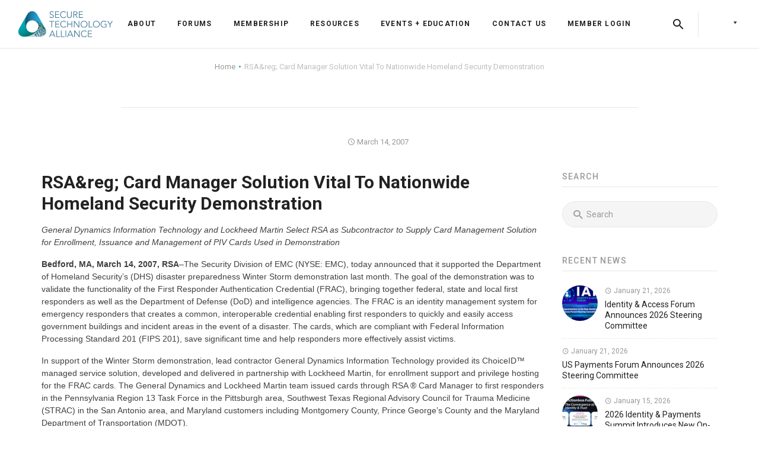

--- FILE ---
content_type: text/html; charset=UTF-8
request_url: https://www.securetechalliance.org/rsareg-card-manager-solution-vital-to-nationwide-homeland-security-demonstration/
body_size: 30791
content:
<!DOCTYPE html>
<html itemscope itemtype="http://schema.org/WebPage" lang="en-US" xmlns:fb="https://www.facebook.com/2008/fbml" xmlns:addthis="https://www.addthis.com/help/api-spec"  prefix="og: http://ogp.me/ns# fb: http://ogp.me/ns/fb#">
<head>
	<meta charset="UTF-8">
	<meta name="viewport" content="width=device-width, initial-scale=1.0, maximum-scale=1.0, user-scalable=no">

	<script type='text/javascript' src='https://servedbyadbutler.com/hb_app.js' async></script><meta name='robots' content='index, follow, max-image-preview:large, max-snippet:-1, max-video-preview:-1' />
	<style>img:is([sizes="auto" i], [sizes^="auto," i]) { contain-intrinsic-size: 3000px 1500px }</style>
	
	<!-- This site is optimized with the Yoast SEO Premium plugin v26.8 (Yoast SEO v26.8) - https://yoast.com/product/yoast-seo-premium-wordpress/ -->
	<title>RSA&amp;reg; Card Manager Solution Vital To Nationwide Homeland Security Demonstration - Secure Technology Alliance</title>
	<link rel="canonical" href="https://www.securetechalliance.org/rsareg-card-manager-solution-vital-to-nationwide-homeland-security-demonstration/" />
	<meta property="og:locale" content="en_US" />
	<meta property="og:type" content="article" />
	<meta property="og:title" content="RSA&amp;reg; Card Manager Solution Vital To Nationwide Homeland Security Demonstration" />
	<meta property="og:description" content="General Dynamics Information Technology and Lockheed Martin Select RSA as Subcontractor to Supply Card Management Solution for Enrollment, Issuance and Management of PIV Cards Used in Demonstration Bedford, MA, March 14, 2007, RSA&#8211;The Security Division of EMC (NYSE: EMC), today announced that it supported the Department of Homeland Security&#8217;s (DHS) disaster preparedness Winter Storm demonstration..." />
	<meta property="og:url" content="https://www.securetechalliance.org/rsareg-card-manager-solution-vital-to-nationwide-homeland-security-demonstration/" />
	<meta property="og:site_name" content="Secure Technology Alliance" />
	<meta property="article:published_time" content="2007-03-14T17:13:00+00:00" />
	<meta name="author" content="sca" />
	<meta name="twitter:card" content="summary_large_image" />
	<meta name="twitter:label1" content="Written by" />
	<meta name="twitter:data1" content="sca" />
	<meta name="twitter:label2" content="Est. reading time" />
	<meta name="twitter:data2" content="3 minutes" />
	<script type="application/ld+json" class="yoast-schema-graph">{"@context":"https://schema.org","@graph":[{"@type":"Article","@id":"https://www.securetechalliance.org/rsareg-card-manager-solution-vital-to-nationwide-homeland-security-demonstration/#article","isPartOf":{"@id":"https://www.securetechalliance.org/rsareg-card-manager-solution-vital-to-nationwide-homeland-security-demonstration/"},"author":{"name":"sca","@id":"https://www.securetechalliance.org/#/schema/person/c8e15d746959ba8ef65b09b31e7e8daf"},"headline":"RSA&amp;reg; Card Manager Solution Vital To Nationwide Homeland Security Demonstration","datePublished":"2007-03-14T17:13:00+00:00","mainEntityOfPage":{"@id":"https://www.securetechalliance.org/rsareg-card-manager-solution-vital-to-nationwide-homeland-security-demonstration/"},"wordCount":625,"publisher":{"@id":"https://www.securetechalliance.org/#organization"},"inLanguage":"en-US"},{"@type":"WebPage","@id":"https://www.securetechalliance.org/rsareg-card-manager-solution-vital-to-nationwide-homeland-security-demonstration/","url":"https://www.securetechalliance.org/rsareg-card-manager-solution-vital-to-nationwide-homeland-security-demonstration/","name":"RSA&amp;reg; Card Manager Solution Vital To Nationwide Homeland Security Demonstration - Secure Technology Alliance","isPartOf":{"@id":"https://www.securetechalliance.org/#website"},"datePublished":"2007-03-14T17:13:00+00:00","breadcrumb":{"@id":"https://www.securetechalliance.org/rsareg-card-manager-solution-vital-to-nationwide-homeland-security-demonstration/#breadcrumb"},"inLanguage":"en-US","potentialAction":[{"@type":"ReadAction","target":["https://www.securetechalliance.org/rsareg-card-manager-solution-vital-to-nationwide-homeland-security-demonstration/"]}]},{"@type":"BreadcrumbList","@id":"https://www.securetechalliance.org/rsareg-card-manager-solution-vital-to-nationwide-homeland-security-demonstration/#breadcrumb","itemListElement":[{"@type":"ListItem","position":1,"name":"Home","item":"https://www.securetechalliance.org/"},{"@type":"ListItem","position":2,"name":"RSA&amp;reg; Card Manager Solution Vital To Nationwide Homeland Security Demonstration"}]},{"@type":"WebSite","@id":"https://www.securetechalliance.org/#website","url":"https://www.securetechalliance.org/","name":"Secure Technology Alliance","description":"The digital security industry’s premier association","publisher":{"@id":"https://www.securetechalliance.org/#organization"},"potentialAction":[{"@type":"SearchAction","target":{"@type":"EntryPoint","urlTemplate":"https://www.securetechalliance.org/?s={search_term_string}"},"query-input":{"@type":"PropertyValueSpecification","valueRequired":true,"valueName":"search_term_string"}}],"inLanguage":"en-US"},{"@type":"Organization","@id":"https://www.securetechalliance.org/#organization","name":"Secure Technology Alliance","url":"https://www.securetechalliance.org/","logo":{"@type":"ImageObject","inLanguage":"en-US","@id":"https://www.securetechalliance.org/#/schema/logo/image/","url":"https://www.securetechalliance.org/wp-content/uploads/sta-logo-320w.png","contentUrl":"https://www.securetechalliance.org/wp-content/uploads/sta-logo-320w.png","width":320,"height":90,"caption":"Secure Technology Alliance"},"image":{"@id":"https://www.securetechalliance.org/#/schema/logo/image/"}},{"@type":"Person","@id":"https://www.securetechalliance.org/#/schema/person/c8e15d746959ba8ef65b09b31e7e8daf","name":"sca","image":{"@type":"ImageObject","inLanguage":"en-US","@id":"https://www.securetechalliance.org/#/schema/person/image/","url":"https://secure.gravatar.com/avatar/39cee5373650d01d5a6c04ce1113266cf69971ff2d389bfe48df4d0663255805?s=96&d=mm&r=g","contentUrl":"https://secure.gravatar.com/avatar/39cee5373650d01d5a6c04ce1113266cf69971ff2d389bfe48df4d0663255805?s=96&d=mm&r=g","caption":"sca"},"url":"https://www.securetechalliance.org/author/sca/"}]}</script>
	<!-- / Yoast SEO Premium plugin. -->


<link rel='dns-prefetch' href='//s7.addthis.com' />
<link rel='dns-prefetch' href='//fonts.googleapis.com' />
<link rel="alternate" type="application/rss+xml" title="Secure Technology Alliance &raquo; Feed" href="https://www.securetechalliance.org/feed/" />
<link rel="alternate" type="application/rss+xml" title="Secure Technology Alliance &raquo; Comments Feed" href="https://www.securetechalliance.org/comments/feed/" />
		<!-- This site uses the Google Analytics by MonsterInsights plugin v9.11.1 - Using Analytics tracking - https://www.monsterinsights.com/ -->
							<script src="//www.googletagmanager.com/gtag/js?id=G-H3007HFS7W"  data-cfasync="false" data-wpfc-render="false" type="text/javascript" async></script>
			<script data-cfasync="false" data-wpfc-render="false" type="text/javascript">
				var mi_version = '9.11.1';
				var mi_track_user = true;
				var mi_no_track_reason = '';
								var MonsterInsightsDefaultLocations = {"page_location":"https:\/\/www.securetechalliance.org\/rsareg-card-manager-solution-vital-to-nationwide-homeland-security-demonstration\/"};
								MonsterInsightsDefaultLocations.page_location = window.location.href;
								if ( typeof MonsterInsightsPrivacyGuardFilter === 'function' ) {
					var MonsterInsightsLocations = (typeof MonsterInsightsExcludeQuery === 'object') ? MonsterInsightsPrivacyGuardFilter( MonsterInsightsExcludeQuery ) : MonsterInsightsPrivacyGuardFilter( MonsterInsightsDefaultLocations );
				} else {
					var MonsterInsightsLocations = (typeof MonsterInsightsExcludeQuery === 'object') ? MonsterInsightsExcludeQuery : MonsterInsightsDefaultLocations;
				}

								var disableStrs = [
										'ga-disable-G-H3007HFS7W',
									];

				/* Function to detect opted out users */
				function __gtagTrackerIsOptedOut() {
					for (var index = 0; index < disableStrs.length; index++) {
						if (document.cookie.indexOf(disableStrs[index] + '=true') > -1) {
							return true;
						}
					}

					return false;
				}

				/* Disable tracking if the opt-out cookie exists. */
				if (__gtagTrackerIsOptedOut()) {
					for (var index = 0; index < disableStrs.length; index++) {
						window[disableStrs[index]] = true;
					}
				}

				/* Opt-out function */
				function __gtagTrackerOptout() {
					for (var index = 0; index < disableStrs.length; index++) {
						document.cookie = disableStrs[index] + '=true; expires=Thu, 31 Dec 2099 23:59:59 UTC; path=/';
						window[disableStrs[index]] = true;
					}
				}

				if ('undefined' === typeof gaOptout) {
					function gaOptout() {
						__gtagTrackerOptout();
					}
				}
								window.dataLayer = window.dataLayer || [];

				window.MonsterInsightsDualTracker = {
					helpers: {},
					trackers: {},
				};
				if (mi_track_user) {
					function __gtagDataLayer() {
						dataLayer.push(arguments);
					}

					function __gtagTracker(type, name, parameters) {
						if (!parameters) {
							parameters = {};
						}

						if (parameters.send_to) {
							__gtagDataLayer.apply(null, arguments);
							return;
						}

						if (type === 'event') {
														parameters.send_to = monsterinsights_frontend.v4_id;
							var hookName = name;
							if (typeof parameters['event_category'] !== 'undefined') {
								hookName = parameters['event_category'] + ':' + name;
							}

							if (typeof MonsterInsightsDualTracker.trackers[hookName] !== 'undefined') {
								MonsterInsightsDualTracker.trackers[hookName](parameters);
							} else {
								__gtagDataLayer('event', name, parameters);
							}
							
						} else {
							__gtagDataLayer.apply(null, arguments);
						}
					}

					__gtagTracker('js', new Date());
					__gtagTracker('set', {
						'developer_id.dZGIzZG': true,
											});
					if ( MonsterInsightsLocations.page_location ) {
						__gtagTracker('set', MonsterInsightsLocations);
					}
										__gtagTracker('config', 'G-H3007HFS7W', {"forceSSL":"true"} );
										window.gtag = __gtagTracker;										(function () {
						/* https://developers.google.com/analytics/devguides/collection/analyticsjs/ */
						/* ga and __gaTracker compatibility shim. */
						var noopfn = function () {
							return null;
						};
						var newtracker = function () {
							return new Tracker();
						};
						var Tracker = function () {
							return null;
						};
						var p = Tracker.prototype;
						p.get = noopfn;
						p.set = noopfn;
						p.send = function () {
							var args = Array.prototype.slice.call(arguments);
							args.unshift('send');
							__gaTracker.apply(null, args);
						};
						var __gaTracker = function () {
							var len = arguments.length;
							if (len === 0) {
								return;
							}
							var f = arguments[len - 1];
							if (typeof f !== 'object' || f === null || typeof f.hitCallback !== 'function') {
								if ('send' === arguments[0]) {
									var hitConverted, hitObject = false, action;
									if ('event' === arguments[1]) {
										if ('undefined' !== typeof arguments[3]) {
											hitObject = {
												'eventAction': arguments[3],
												'eventCategory': arguments[2],
												'eventLabel': arguments[4],
												'value': arguments[5] ? arguments[5] : 1,
											}
										}
									}
									if ('pageview' === arguments[1]) {
										if ('undefined' !== typeof arguments[2]) {
											hitObject = {
												'eventAction': 'page_view',
												'page_path': arguments[2],
											}
										}
									}
									if (typeof arguments[2] === 'object') {
										hitObject = arguments[2];
									}
									if (typeof arguments[5] === 'object') {
										Object.assign(hitObject, arguments[5]);
									}
									if ('undefined' !== typeof arguments[1].hitType) {
										hitObject = arguments[1];
										if ('pageview' === hitObject.hitType) {
											hitObject.eventAction = 'page_view';
										}
									}
									if (hitObject) {
										action = 'timing' === arguments[1].hitType ? 'timing_complete' : hitObject.eventAction;
										hitConverted = mapArgs(hitObject);
										__gtagTracker('event', action, hitConverted);
									}
								}
								return;
							}

							function mapArgs(args) {
								var arg, hit = {};
								var gaMap = {
									'eventCategory': 'event_category',
									'eventAction': 'event_action',
									'eventLabel': 'event_label',
									'eventValue': 'event_value',
									'nonInteraction': 'non_interaction',
									'timingCategory': 'event_category',
									'timingVar': 'name',
									'timingValue': 'value',
									'timingLabel': 'event_label',
									'page': 'page_path',
									'location': 'page_location',
									'title': 'page_title',
									'referrer' : 'page_referrer',
								};
								for (arg in args) {
																		if (!(!args.hasOwnProperty(arg) || !gaMap.hasOwnProperty(arg))) {
										hit[gaMap[arg]] = args[arg];
									} else {
										hit[arg] = args[arg];
									}
								}
								return hit;
							}

							try {
								f.hitCallback();
							} catch (ex) {
							}
						};
						__gaTracker.create = newtracker;
						__gaTracker.getByName = newtracker;
						__gaTracker.getAll = function () {
							return [];
						};
						__gaTracker.remove = noopfn;
						__gaTracker.loaded = true;
						window['__gaTracker'] = __gaTracker;
					})();
									} else {
										console.log("");
					(function () {
						function __gtagTracker() {
							return null;
						}

						window['__gtagTracker'] = __gtagTracker;
						window['gtag'] = __gtagTracker;
					})();
									}
			</script>
							<!-- / Google Analytics by MonsterInsights -->
		<script type="text/javascript">
/* <![CDATA[ */
window._wpemojiSettings = {"baseUrl":"https:\/\/s.w.org\/images\/core\/emoji\/16.0.1\/72x72\/","ext":".png","svgUrl":"https:\/\/s.w.org\/images\/core\/emoji\/16.0.1\/svg\/","svgExt":".svg","source":{"concatemoji":"https:\/\/www.securetechalliance.org\/wp-includes\/js\/wp-emoji-release.min.js?ver=dff343ce1e8917eb386fe27f06ecc775"}};
/*! This file is auto-generated */
!function(s,n){var o,i,e;function c(e){try{var t={supportTests:e,timestamp:(new Date).valueOf()};sessionStorage.setItem(o,JSON.stringify(t))}catch(e){}}function p(e,t,n){e.clearRect(0,0,e.canvas.width,e.canvas.height),e.fillText(t,0,0);var t=new Uint32Array(e.getImageData(0,0,e.canvas.width,e.canvas.height).data),a=(e.clearRect(0,0,e.canvas.width,e.canvas.height),e.fillText(n,0,0),new Uint32Array(e.getImageData(0,0,e.canvas.width,e.canvas.height).data));return t.every(function(e,t){return e===a[t]})}function u(e,t){e.clearRect(0,0,e.canvas.width,e.canvas.height),e.fillText(t,0,0);for(var n=e.getImageData(16,16,1,1),a=0;a<n.data.length;a++)if(0!==n.data[a])return!1;return!0}function f(e,t,n,a){switch(t){case"flag":return n(e,"\ud83c\udff3\ufe0f\u200d\u26a7\ufe0f","\ud83c\udff3\ufe0f\u200b\u26a7\ufe0f")?!1:!n(e,"\ud83c\udde8\ud83c\uddf6","\ud83c\udde8\u200b\ud83c\uddf6")&&!n(e,"\ud83c\udff4\udb40\udc67\udb40\udc62\udb40\udc65\udb40\udc6e\udb40\udc67\udb40\udc7f","\ud83c\udff4\u200b\udb40\udc67\u200b\udb40\udc62\u200b\udb40\udc65\u200b\udb40\udc6e\u200b\udb40\udc67\u200b\udb40\udc7f");case"emoji":return!a(e,"\ud83e\udedf")}return!1}function g(e,t,n,a){var r="undefined"!=typeof WorkerGlobalScope&&self instanceof WorkerGlobalScope?new OffscreenCanvas(300,150):s.createElement("canvas"),o=r.getContext("2d",{willReadFrequently:!0}),i=(o.textBaseline="top",o.font="600 32px Arial",{});return e.forEach(function(e){i[e]=t(o,e,n,a)}),i}function t(e){var t=s.createElement("script");t.src=e,t.defer=!0,s.head.appendChild(t)}"undefined"!=typeof Promise&&(o="wpEmojiSettingsSupports",i=["flag","emoji"],n.supports={everything:!0,everythingExceptFlag:!0},e=new Promise(function(e){s.addEventListener("DOMContentLoaded",e,{once:!0})}),new Promise(function(t){var n=function(){try{var e=JSON.parse(sessionStorage.getItem(o));if("object"==typeof e&&"number"==typeof e.timestamp&&(new Date).valueOf()<e.timestamp+604800&&"object"==typeof e.supportTests)return e.supportTests}catch(e){}return null}();if(!n){if("undefined"!=typeof Worker&&"undefined"!=typeof OffscreenCanvas&&"undefined"!=typeof URL&&URL.createObjectURL&&"undefined"!=typeof Blob)try{var e="postMessage("+g.toString()+"("+[JSON.stringify(i),f.toString(),p.toString(),u.toString()].join(",")+"));",a=new Blob([e],{type:"text/javascript"}),r=new Worker(URL.createObjectURL(a),{name:"wpTestEmojiSupports"});return void(r.onmessage=function(e){c(n=e.data),r.terminate(),t(n)})}catch(e){}c(n=g(i,f,p,u))}t(n)}).then(function(e){for(var t in e)n.supports[t]=e[t],n.supports.everything=n.supports.everything&&n.supports[t],"flag"!==t&&(n.supports.everythingExceptFlag=n.supports.everythingExceptFlag&&n.supports[t]);n.supports.everythingExceptFlag=n.supports.everythingExceptFlag&&!n.supports.flag,n.DOMReady=!1,n.readyCallback=function(){n.DOMReady=!0}}).then(function(){return e}).then(function(){var e;n.supports.everything||(n.readyCallback(),(e=n.source||{}).concatemoji?t(e.concatemoji):e.wpemoji&&e.twemoji&&(t(e.twemoji),t(e.wpemoji)))}))}((window,document),window._wpemojiSettings);
/* ]]> */
</script>
<style id='wp-emoji-styles-inline-css' type='text/css'>

	img.wp-smiley, img.emoji {
		display: inline !important;
		border: none !important;
		box-shadow: none !important;
		height: 1em !important;
		width: 1em !important;
		margin: 0 0.07em !important;
		vertical-align: -0.1em !important;
		background: none !important;
		padding: 0 !important;
	}
</style>
<style id='wp-block-library-inline-css' type='text/css'>
:root{--wp-admin-theme-color:#007cba;--wp-admin-theme-color--rgb:0,124,186;--wp-admin-theme-color-darker-10:#006ba1;--wp-admin-theme-color-darker-10--rgb:0,107,161;--wp-admin-theme-color-darker-20:#005a87;--wp-admin-theme-color-darker-20--rgb:0,90,135;--wp-admin-border-width-focus:2px;--wp-block-synced-color:#7a00df;--wp-block-synced-color--rgb:122,0,223;--wp-bound-block-color:var(--wp-block-synced-color)}@media (min-resolution:192dpi){:root{--wp-admin-border-width-focus:1.5px}}.wp-element-button{cursor:pointer}:root{--wp--preset--font-size--normal:16px;--wp--preset--font-size--huge:42px}:root .has-very-light-gray-background-color{background-color:#eee}:root .has-very-dark-gray-background-color{background-color:#313131}:root .has-very-light-gray-color{color:#eee}:root .has-very-dark-gray-color{color:#313131}:root .has-vivid-green-cyan-to-vivid-cyan-blue-gradient-background{background:linear-gradient(135deg,#00d084,#0693e3)}:root .has-purple-crush-gradient-background{background:linear-gradient(135deg,#34e2e4,#4721fb 50%,#ab1dfe)}:root .has-hazy-dawn-gradient-background{background:linear-gradient(135deg,#faaca8,#dad0ec)}:root .has-subdued-olive-gradient-background{background:linear-gradient(135deg,#fafae1,#67a671)}:root .has-atomic-cream-gradient-background{background:linear-gradient(135deg,#fdd79a,#004a59)}:root .has-nightshade-gradient-background{background:linear-gradient(135deg,#330968,#31cdcf)}:root .has-midnight-gradient-background{background:linear-gradient(135deg,#020381,#2874fc)}.has-regular-font-size{font-size:1em}.has-larger-font-size{font-size:2.625em}.has-normal-font-size{font-size:var(--wp--preset--font-size--normal)}.has-huge-font-size{font-size:var(--wp--preset--font-size--huge)}.has-text-align-center{text-align:center}.has-text-align-left{text-align:left}.has-text-align-right{text-align:right}#end-resizable-editor-section{display:none}.aligncenter{clear:both}.items-justified-left{justify-content:flex-start}.items-justified-center{justify-content:center}.items-justified-right{justify-content:flex-end}.items-justified-space-between{justify-content:space-between}.screen-reader-text{border:0;clip-path:inset(50%);height:1px;margin:-1px;overflow:hidden;padding:0;position:absolute;width:1px;word-wrap:normal!important}.screen-reader-text:focus{background-color:#ddd;clip-path:none;color:#444;display:block;font-size:1em;height:auto;left:5px;line-height:normal;padding:15px 23px 14px;text-decoration:none;top:5px;width:auto;z-index:100000}html :where(.has-border-color){border-style:solid}html :where([style*=border-top-color]){border-top-style:solid}html :where([style*=border-right-color]){border-right-style:solid}html :where([style*=border-bottom-color]){border-bottom-style:solid}html :where([style*=border-left-color]){border-left-style:solid}html :where([style*=border-width]){border-style:solid}html :where([style*=border-top-width]){border-top-style:solid}html :where([style*=border-right-width]){border-right-style:solid}html :where([style*=border-bottom-width]){border-bottom-style:solid}html :where([style*=border-left-width]){border-left-style:solid}html :where(img[class*=wp-image-]){height:auto;max-width:100%}:where(figure){margin:0 0 1em}html :where(.is-position-sticky){--wp-admin--admin-bar--position-offset:var(--wp-admin--admin-bar--height,0px)}@media screen and (max-width:600px){html :where(.is-position-sticky){--wp-admin--admin-bar--position-offset:0px}}
</style>
<style id='classic-theme-styles-inline-css' type='text/css'>
/*! This file is auto-generated */
.wp-block-button__link{color:#fff;background-color:#32373c;border-radius:9999px;box-shadow:none;text-decoration:none;padding:calc(.667em + 2px) calc(1.333em + 2px);font-size:1.125em}.wp-block-file__button{background:#32373c;color:#fff;text-decoration:none}
</style>
<link rel='stylesheet' id='wp-components-css' href='https://www.securetechalliance.org/wp-includes/css/dist/components/style.min.css?ver=dff343ce1e8917eb386fe27f06ecc775' type='text/css' media='all' />
<link rel='stylesheet' id='wp-preferences-css' href='https://www.securetechalliance.org/wp-includes/css/dist/preferences/style.min.css?ver=dff343ce1e8917eb386fe27f06ecc775' type='text/css' media='all' />
<link rel='stylesheet' id='wp-block-editor-css' href='https://www.securetechalliance.org/wp-includes/css/dist/block-editor/style.min.css?ver=dff343ce1e8917eb386fe27f06ecc775' type='text/css' media='all' />
<link rel='stylesheet' id='popup-maker-block-library-style-css' href='https://www.securetechalliance.org/wp-content/plugins/popup-maker/dist/packages/block-library-style.css?ver=dbea705cfafe089d65f1' type='text/css' media='all' />
<link rel='stylesheet' id='slb_core-css' href='https://www.securetechalliance.org/wp-content/plugins/simple-lightbox/client/css/app.css?ver=2.9.4' type='text/css' media='all' />
<link rel='stylesheet' id='easy_table_style-css' href='https://www.securetechalliance.org/wp-content/plugins/easy-table/themes/default/style.css?ver=1.8' type='text/css' media='all' />
<link rel='stylesheet' id='popup-maker-site-css' href='//www.securetechalliance.org/wp-content/uploads/pum/pum-site-styles.css?generated=1755165687&#038;ver=1.21.5' type='text/css' media='all' />
<link rel='stylesheet' id='silicon-body-font-css' href='//fonts.googleapis.com/css?family=Roboto+Slab%3A300%2C400%2C700' type='text/css' media='screen' />
<link rel='stylesheet' id='silicon-headings-font-css' href='//fonts.googleapis.com/css?family=Roboto%3A100%2C300%2C400%2C500%2C700%2C900' type='text/css' media='screen' />
<link rel='stylesheet' id='silicon-navigation-font-css' href='//fonts.googleapis.com/css?family=Roboto%3A300%2C400%2C500%2C700%2C900' type='text/css' media='screen' />
<link rel='stylesheet' id='silicon-icons-css' href='https://www.securetechalliance.org/wp-content/themes/silicon/assets/stylesheets/vendor/silicon-icons.min.css' type='text/css' media='screen' />
<link rel='stylesheet' id='socicon-css' href='https://www.securetechalliance.org/wp-content/themes/silicon/assets/stylesheets/vendor/socicon.min.css' type='text/css' media='screen' />
<link rel='stylesheet' id='bootstrap-css' href='https://www.securetechalliance.org/wp-content/themes/silicon/assets/stylesheets/vendor/bootstrap.min.css' type='text/css' media='screen' />
<link rel='stylesheet' id='silicon-css' href='https://www.securetechalliance.org/wp-content/themes/silicon/assets/stylesheets/theme.min.css' type='text/css' media='screen' />
<style id='silicon-inline-css' type='text/css'>
.text-primary{color:#269fd2 !important}.background-primary{background-color:#269fd2}.bg-primary{background-color:rgba(38, 159, 210, .25)}.border-color-primary{border-color:#269fd2}.widget_tag_cloud a:hover,.widget_product_tag_cloud a:hover,.bbp-page-title-tags a:hover,.tags-links a:hover{background-color:#269fd2}#bbp-user-navigation .current a{color:#269fd2 !important}.pagination .nav-links .page-numbers.current{background-color:#269fd2}.site-footer.footer-light .widget_tag_cloud a:hover,.site-footer.footer-light .widget_product_tag_cloud a:hover,.site-footer.footer-light .tags-links a:hover{background-color:#269fd2}.cart-toggle .product-count{border-color:#269fd2;color:#269fd2}.intro-section.intro-comparison .cd-handle{background-color:#269fd2}.woocommerce-MyAccount-navigation ul li.is-active a{color:#269fd2 !important}.woocommerce div.product div.images .flex-control-thumbs li:after{background-color:#269fd2}.woocommerce .widget_price_filter .ui-slider .ui-slider-range{background-color:#269fd2}.btn-solid.btn-primary{background-color:#269fd2}.btn-solid.btn-primary:hover{background-color:#2085af;box-shadow:0 14px 25px -8px rgba(38, 159, 210, .55)}.btn-ghost.btn-primary{border-color:#269fd2;color:#269fd2}.btn-ghost.btn-primary::before{background-color:#269fd2}.btn-ghost.btn-primary:hover{color:#fff;box-shadow:0 14px 25px -8px rgba(38, 159, 210, .55)}.btn-link.btn-primary{color:#269fd2}.btn-link.btn-primary:hover{background-color:#fff;color:#269fd2;box-shadow:0 14px 25px -8px rgba(38, 159, 210, .45)}.counter.counter-iconed:hover .counter-icon-box{border-color:#269fd2;box-shadow:0 12px 30px -2px rgba(38, 159, 210, .3)}.hotspots-container .hotspot{background-color:rgba(38, 159, 210, .5)}.hotspots-container .hotspot::before{background-color:rgba(38, 159, 210, .5)}.hotspots-container .hotspot::after{background-color:#269fd2}.sb-mail{color:#269fd2}.social-button.sb-monochrome.sb-mail .hvrd{color:#269fd2}.nav-tabs.active > a,.wc-tabs.active > a,.nav-filters > ul > li.active > a,.nav-tabs.active > a:hover,.wc-tabs.active > a:hover,.nav-filters > ul > li.active > a:hover,.nav-tabs.active > a:focus,.wc-tabs.active > a:focus,.nav-filters > ul > li.active > a:focus{background-color:#269fd2}.text-info{color:#5fc3ee !important}.background-info{background-color:#5fc3ee}.bg-info{background-color:rgba(95, 195, 238, .25)}.border-color-info{border-color:#5fc3ee}.woocommerce-info::before{color:#5fc3ee}.btn-solid.btn-info{background-color:#5fc3ee}.btn-solid.btn-info:hover{background-color:#3ab5ea;box-shadow:0 14px 25px -8px rgba(95, 195, 238, .6)}.btn-ghost.btn-info{border-color:#5fc3ee;color:#5fc3ee}.btn-ghost.btn-info::before{background-color:#5fc3ee}.btn-ghost.btn-info:hover{color:#fff;box-shadow:0 14px 25px -8px rgba(95, 195, 238, .6)}.btn-link.btn-info{color:#5fc3ee}.btn-link.btn-info:hover{background-color:#fff;color:#5fc3ee;box-shadow:0 14px 25px -8px rgba(95, 195, 238, .45)}.text-success{color:#377272 !important}.background-success{background-color:#377272}.bg-success{background-color:rgba(55, 114, 114, .25)}.border-color-success{border-color:#377272}.woocommerce-message::before{color:#377272}.wpcf7-response-output.wpcf7-mail-sent-ok{border-color:#377272 !important;background-color:rgba(55, 114, 114, .15);color:#2f6161}.btn-solid.btn-success{background-color:#377272}.btn-solid.btn-success:hover{background-color:#2a5656;box-shadow:0 14px 25px -8px rgba(55, 114, 114, .6)}.btn-ghost.btn-success{border-color:#377272;color:#377272}.btn-ghost.btn-success::before{background-color:#377272}.btn-ghost.btn-success:hover{color:#fff;box-shadow:0 14px 25px -8px rgba(55, 114, 114, .6)}.btn-link.btn-success{color:#377272}.btn-link.btn-success:hover{background-color:#fff;color:#377272;box-shadow:0 14px 25px -8px rgba(55, 114, 114, .45)}.text-warning{color:#ff5f2c !important}.background-warning{background-color:#ff5f2c}.bg-warning{background-color:rgba(255, 95, 44, .25)}.border-color-warning{border-color:#ff5f2c}.woocommerce-error::before{color:#ff5f2c}.comment-form-rating .star-rating::before{color:#ff5f2c}.wpcf7-response-output.wpcf7-mail-sent-ng{border-color:#ff5f2c !important;background-color:rgba(255, 95, 44, .15);color:#ff5f2c}.btn-solid.btn-warning{background-color:#ff5f2c}.btn-solid.btn-warning:hover{background-color:#ff4003;box-shadow:0 14px 25px -8px rgba(255, 95, 44, .6)}.btn-ghost.btn-warning{border-color:#ff5f2c;color:#ff5f2c}.btn-ghost.btn-warning::before{background-color:#ff5f2c}.btn-ghost.btn-warning:hover{color:#fff;box-shadow:0 14px 25px -8px rgba(255, 95, 44, .6)}.btn-link.btn-warning{color:#ff5f2c}.btn-link.btn-warning:hover{background-color:#fff;color:#ff5f2c;box-shadow:0 14px 25px -8px rgba(255, 95, 44, .45)}.text-danger{color:#ff5252 !important}.background-danger{background-color:#ff5252}.bg-danger{background-color:rgba(255, 82, 82, .25)}.border-color-danger{border-color:#ff5252}.woocommerce span.onsale{background-color:#ff5252}.widget_shopping_cart .product-item .remove-from-cart:hover{background-color:#ff5252}.wpcf7-not-valid-tip,.nf-error-required-error{color:#ff5252 !important}.nf-error-required-error{padding-top:5px}.wpcf7-not-valid,.nf-error textarea,.nf-error input[type]:not([type='submit']):not([type='button']):not([type='hidden']):not([type='checkbox']):not([type='radio']):not([type='file']){border-color:#ff5252 !important}.wpcf7-response-output.wpcf7-validation-errors{border-color:#ff5252 !important;background-color:rgba(255, 82, 82, .15);color:#ff5252}.offcanvas-container.offcanvas-cart .product-item .remove-from-cart:hover{color:#ff5252}.btn-solid.btn-danger{background-color:#ff5252}.btn-solid.btn-danger:hover{background-color:#ff2929;box-shadow:0 14px 25px -8px rgba(255, 82, 82, .6)}.btn-ghost.btn-danger{border-color:#ff5252;color:#ff5252}.btn-ghost.btn-danger::before{background-color:#ff5252}.btn-ghost.btn-danger:hover{color:#fff;box-shadow:0 14px 25px -8px rgba(255, 82, 82, .6)}.btn-link.btn-danger{color:#ff5252}.btn-link.btn-danger:hover{background-color:#fff;color:#ff5252;box-shadow:0 14px 25px -8px rgba(255, 82, 82, .45)}.bg-gradient{background:#269fd2;background:linear-gradient(to right, #009ba2 0%, #009ba2 20%, #269fd2 100%);color:#fff !important}.background-gradient{background:#269fd2;background:linear-gradient(to right, #009ba2 0%, #009ba2 20%, #269fd2 100%)}.btn-solid.btn-gradient{background:#269fd2;background:linear-gradient(to right, #009ba2 0%, #009ba2 20%, #269fd2 100%);color:#fff}.btn-solid.btn-gradient:hover{background:#269fd2;background:linear-gradient(to right, #009ba2 0%, #009ba2 20%, #269fd2 100%);color:#fff;box-shadow:0 14px 25px -8px rgba(38, 159, 210, .55)}.btn-link.btn-gradient:hover{box-shadow:0 14px 25px -8px rgba(38, 159, 210, .55)}.btn-link.btn-gradient::before{background:linear-gradient(to right, #009ba2, #269fd2)}body,.intro-section + *{background-color:#fff}.pagination{background-color:#fff}body,.comments-area .logged-in-as > a,.topbar .additional-info a,.topbar .topbar-menu ul > li > a,.topbar .login-link,.caret,.portfolio-post-tile .portfolio-post-info .portfolio-tile-title a,.woocommerce div.product p.price,.woocommerce div.product span.price,.si-logos-item .si-logos-info{color:#404040}.topbar.topbar-light-skin{color:#fff}.topbar.topbar-light-skin .additional-info > *,.topbar.topbar-light-skin .topbar-menu ul > li > a,.topbar.topbar-light-skin .login-link,.topbar.topbar-light-skin .lang-switcher .caret{color:#fff}.comments-area .logged-in-as > a{color:#404040}.comments-area .logged-in-as > a:hover{color:#222}.tabs-light .nav-tabs li a,.filters-light .nav-tabs li a,.tabs-light.nav-filters li a,.filters-light.nav-filters li a{color:#fff}.tabs-light .nav-tabs li a:hover,.filters-light .nav-tabs li a:hover,.tabs-light.nav-filters li a:hover,.filters-light.nav-filters li a:hover{color:#404040}.tabs-light .nav-tabs li.active a,.filters-light .nav-tabs li.active a,.tabs-light.nav-filters li.active a,.filters-light.nav-filters li.active a{color:#fff}h1,.h1{color:#222}h3,.h3{color:#222}h4,.h4{color:#222}h5,.h5{color:#222}h6,.h6{color:#222}a{color:#269fd2}a:hover{color:#269fd2}blockquote{color:#404040}blockquote::before{color:#e7e7e7}blockquote cite{color:#999}.navi-link-color{color:#222 !important}.pagination .nav-links .page-numbers{color:#222}.pagination .nav-links .page-numbers.current{color:#fff}.widget div > ul a,.widget > ul > li a{color:#222}.widget div > ul a:hover,.widget > ul > li a:hover{color:#269fd2}.widget div > ul.current-menu-item > a,.widget > ul > li.current-menu-item > a,.widget div > ul.current-menu-ancestor > a,.widget > ul > li.current-menu-ancestor > a{color:#269fd2}.widget_tag_cloud a,.widget_product_tag_cloud a,.bbp-page-title-tags a,.tags-links a{color:#222}.widget_tag_cloud a:hover,.widget_product_tag_cloud a:hover,.bbp-page-title-tags a:hover,.tags-links a:hover{color:#fff}.widget_calendar a{color:#222}.widget_calendar a:hover{color:#269fd2}.widget_rss .widget-title > a{color:#222}.widget_rss .widget-title > a:hover{color:#269fd2}.site-header .sub-menu > li > a{color:#222}.site-header .sub-menu > li > a:hover{color:#269fd2}.site-header .sub-menu > li.current-menu-item > a,.site-header .sub-menu > li.current-menu-ancestor > a{color:#269fd2}.navbar-horizontal .menu-wrap .main-navigation > ul > li > a{color:#222}.navbar-horizontal .menu-wrap .main-navigation > ul > li > a:hover{color:#269fd2}.navbar-horizontal .menu-wrap .main-navigation > ul > li.current-menu-item > a,.navbar-horizontal .menu-wrap .main-navigation > ul > li.current-menu-ancestor > a{color:#269fd2}.site-search-toggle,.cart-toggle,.offcanvas-menu-toggle{color:#222}.site-search-toggle:hover,.cart-toggle:hover,.offcanvas-menu-toggle:hover{color:#269fd2}.site-search-toggle.active,.cart-toggle.active,.offcanvas-menu-toggle.active{color:#269fd2}.menu-skin-light .site-search-toggle,.menu-skin-light .cart-toggle,.menu-skin-light .offcanvas-menu-toggle{color:#fff}.menu-skin-light .site-search-toggle:hover,.menu-skin-light .cart-toggle:hover,.menu-skin-light .offcanvas-menu-toggle:hover,.menu-skin-light .site-search-toggle.active,.menu-skin-light .cart-toggle.active,.menu-skin-light .offcanvas-menu-toggle.active{color:rgba(255, 255, 255, .6)}.menu-skin-light .mobile-menu-toggle{color:#fff}.menu-skin-light .cart-toggle .product-count{color:#fff !important}.menu-skin-light .menu-wrap .main-navigation > ul > li > a{color:#fff !important}.menu-skin-light .menu-wrap .main-navigation > ul > li > a::before{background-color:#fff !important}.menu-skin-light .menu-wrap .main-navigation > ul > li > a:hover{color:rgba(255, 255, 255, .6) !important}.menu-skin-light .menu-wrap .main-navigation > ul > li.current-menu-item > a,.menu-skin-light .menu-wrap .main-navigation > ul > li.current-menu-ancestor > a{color:#fff !important}.header-lateral .main-navigation > ul > li > a{color:#222}.header-lateral .main-navigation > ul > li > a:hover{color:#269fd2}.header-lateral .main-navigation > ul > li.current-menu-item > a,.header-lateral .main-navigation > ul > li.current-menu-ancestor > a{color:#269fd2}.panel-title > a{color:#222}.panel-group-light .panel-title > a{color:#fff}.navi-link-hover-color:hover{color:#269fd2 !important}.widget div > ul a :hover,.widget > ul > li a :hover{color:#269fd2}.widget div > ul.current-menu-item > a,.widget > ul > li.current-menu-item > a,.widget div > ul.current-menu-ancestor > a,.widget > ul > li.current-menu-ancestor > a{color:#269fd2}.widget_calendar a:hover,.widget_rss .widget-title > a:hover{color:#269fd2}.site-header .sub-menu > li > a:hover{color:#269fd2}.site-header .sub-menu > li.current-menu-item > a,.site-header .sub-menu > li.current-menu-ancestor > a{color:#269fd2}.navbar-horizontal .menu-wrap .main-navigation > ul > li > a:hover{color:#269fd2}.navbar-horizontal .menu-wrap .main-navigation > ul > li.current-menu-item > a,.navbar-horizontal .menu-wrap .main-navigation > ul > li.current-menu-ancestor > a{color:#269fd2}.site-search-toggle:hover,.cart-toggle:hover,.offcanvas-menu-toggle:hover{color:#269fd2}.site-search-toggle.active,.cart-toggle.active,.offcanvas-menu-toggle.active{color:#269fd2}.menu-skin-light .site-search-toggle:hover,.menu-skin-light .cart-toggle:hover,.menu-skin-light .offcanvas-menu-toggle:hover,.menu-skin-light .site-search-toggle.active,.menu-skin-light .cart-toggle.active,.menu-skin-light .offcanvas-menu-toggle.active{color:rgba(255, 255, 255, .6)}.menu-skin-light .cart-toggle .product-count{color:#fff !important}.menu-skin-light .menu-wrap .main-navigation > ul > li > a::before{background-color:#fff !important}.menu-skin-light .menu-wrap .main-navigation > ul > li > a:hover{color:rgba(255, 255, 255, .6) !important}.menu-skin-light .menu-wrap .main-navigation > ul > li.current-menu-item > a,.menu-skin-light .menu-wrap .main-navigation > ul > li.current-menu-ancestor > a{color:#fff !important}.header-lateral .main-navigation > ul > li > a:hover{color:#269fd2}.header-lateral .main-navigation > ul > li.current-menu-item > a,.header-lateral .main-navigation > ul > li.current-menu-ancestor > a{color:#269fd2}.breadcrumbs a:hover{color:#269fd2}.post-tile:not(.has-post-thumbnail) .post-header .post-categories > a:hover,.post-horizontal:not(.has-post-thumbnail) .post-header .post-categories > a:hover{color:#269fd2 !important}.widget div > ul.current-menu-item > a,.widget > ul > li.current-menu-item > a,.widget div > ul.current-menu-ancestor > a,.widget > ul > li.current-menu-ancestor > a{color:#269fd2}.site-header .sub-menu > li.current-menu-item > a,.site-header .sub-menu > li.current-menu-ancestor > a{color:#269fd2}.navbar-horizontal .menu-wrap .main-navigation > ul > li.current-menu-item > a,.navbar-horizontal .menu-wrap .main-navigation > ul > li.current-menu-ancestor > a{color:#269fd2}.navbar-horizontal .menu-wrap .main-navigation > ul > li > a:before{background-color:#269fd2}.site-search-toggle.active,.cart-toggle.active,.offcanvas-menu-toggle.active{color:#269fd2}.menu-skin-light .site-search-toggle.active,.menu-skin-light .cart-toggle.active,.menu-skin-light .offcanvas-menu-toggle.active{color:rgba(255, 255, 255, .6)}.menu-skin-light .cart-toggle .product-count{color:#fff !important}.menu-skin-light .menu-wrap .main-navigation > ul > li > a::before{background-color:#fff !important}.menu-skin-light .menu-wrap .main-navigation > ul > li.current-menu-item > a,.menu-skin-light .menu-wrap .main-navigation > ul > li.current-menu-ancestor > a{color:#fff !important}.header-lateral .main-navigation > ul > li.current-menu-item > a,.header-lateral .main-navigation > ul > li.current-menu-ancestor > a{color:#269fd2}label,.nf-field-label > label{color:#999}textarea,select,input[type]:not([type='submit']):not([type='button']):not([type='hidden']):not([type='checkbox']):not([type='radio']):not([type='file']){color:#404040}textarea::-moz-placeholder,select::-moz-placeholder,input[type]:not([type='submit']):not([type='button']):not([type='hidden']):not([type='checkbox']):not([type='radio']):not([type='file'])::-moz-placeholder{color:#999;opacity:1}textarea:-ms-input-placeholder,select:-ms-input-placeholder,input[type]:not([type='submit']):not([type='button']):not([type='hidden']):not([type='checkbox']):not([type='radio']):not([type='file']):-ms-input-placeholder{color:#999}textarea::-webkit-input-placeholder,select::-webkit-input-placeholder,input[type]:not([type='submit']):not([type='button']):not([type='hidden']):not([type='checkbox']):not([type='radio']):not([type='file'])::-webkit-input-placeholder{color:#999}.search-box button[type='submit'],.input-group i{color:#999}.widget-title,.widgettitle{color:#999}body,.font-family-body{font-family:"Roboto Slab", serif}.font-family-headings,.tooltip,h1,h2,h3,h4,h5,h6,.h1,.h2,.h3,.h4,.h5,.h6,blockquote cite,.intro-section.intro-comparison .cs-label,.si-cta .digit{font-family:"Roboto", sans-serif}.font-family-nav,textarea,select,input[type]:not([type='submit']):not([type='button']):not([type='hidden']):not([type='checkbox']):not([type='radio']),label,.nf-field-label > label,.wpcf7-not-valid-tip,.nf-error-required-error,.nf-field-description,.wpcf7-list-item-label,.checkbox-radio-label,.wpcf7-response-output,.widget_calendar,.breadcrumbs,.btn,input[type='submit'],input[type='button'],.nav-filters > ul > li > a,.nav-tabs > li > a,.wc-tabs > li > a,.market-btn{font-family:"Roboto", sans-serif}.widget ul,.widget dd,.widget dt{font-family:"Roboto", sans-serif}.widget_tag_cloud a,.widget_product_tag_cloud a,.bbp-page-title-tags a,.tags-links a{font-family:"Roboto", sans-serif}body,textarea,select,input[type]:not([type='submit']):not([type='button']):not([type='hidden']):not([type='checkbox']):not([type='radio']):not([type='file']),.wpcf7-list-item-label,.checkbox-radio-label,.widget_recent_comments ul > li > a,.offcanvas-container.offcanvas-cart .cart-header .cart-title,.woocommerce-cart .cart-collaterals .carttotals table td p,.widget_shopping_cart .product-item .product-title,.widget_shopping_cart .product-item .product-price,.widget_shopping_cart .cart-subtotal .column:first-child,.widget .owl-carousel .product-item .product-title,.widget .owl-carousel .product-item .product-title a,.panel-title > a,.progress .progress-bar-label,.testimonial .testimonial-author-name{font-size:14px}.wpcf7-not-valid-tip,.nf-error-required-error{font-size:14px !important}.widget_silicon_recent_posts .post-item .post-title,.widget_silicon_recent_posts_carousel .post-item .post-title,.popover .post-item .post-title{font-size:14px}.lead{font-size:24px}.text-xl{font-size:18px}.text-sm{font-size:12px}.text-xs{font-size:10px}h1,.h1{font-size:36px}@media (max-width:768px){h1,.h1{font-size:34px}}.page-title h1{font-size:50px}@media (max-width:991px){.page-title h1{font-size:43px}}@media (max-width:768px){.page-title h1{font-size:36px}}h1,.h1{font-weight:900}h1,.h1{text-transform:none}h1,.h1{font-style:normal}h2,.h2{font-size:30px}@media (max-width:768px){h2,.h2{font-size:28px}}h2,.h2{font-weight:900}h2,.h2{text-transform:none}h2,.h2{font-style:normal}h3,.h3{font-size:24px}@media (max-width:768px){h3,.h3{font-size:22px}}.woocommerce div.product p.price,.woocommerce div.product span.price,.woocommerce-cart .cart-collaterals .carttotals table td{font-size:24px}.woocommerce-cart table.cart .product-name a,.woocommerce-cart table.cart .product-price .amount,.woocommerce-cart table.cart .product-subtotal .amount{font-size:24px}.step.step-hover .step-digit,.step.step-image .step-digit{font-size:24px}h3,.h3{font-weight:900}h3,.h3{text-transform:none}h3,.h3{font-style:normal}h4,.h4,.portfolio-post .portfolio-tile-title a,.product-tile .product-tile-body .product-title a,.woocommerce-cart .cart-collaterals .carttotals table th{font-size:20px}h4,.h4{font-weight:900}h4,.h4{text-transform:none}h4,.h4{font-style:normal}h5,.h5,.intro-section.intro-personal .person-name{font-size:18px}h5,.h5{font-weight:900}h5,.h5{text-transform:none}h5,.h5{font-style:normal}h6,.h6,.comment .author-name{font-size:16px}h6,.h6{font-weight:900}h6,.h6{text-transform:none}h6,.h6{font-style:normal}body,.widget_recent_comments ul,.intro-section.intro-personal .person-name,.woocommerce-cart .cart-collaterals .carttotals table td p,.hotspots-container .hotspot .hotspot-tooltip{line-height:1.5}h1,.h1,.text-huge,.intro-section.intro-featured-posts .post-title{line-height:1.15}h2,.h2{line-height:1.2}h3,.h3{line-height:1.25}h4,.h4{line-height:1.3}h5,.h5{line-height:1.35}h6,.h6{line-height:1.4}blockquote{font-size:18px}blockquote::before{font-size:36px}blockquote cite{font-size:14px}blockquote{font-weight:300}blockquote cite{font-weight:normal}blockquote{text-transform:none}blockquote cite{text-transform:none}blockquote{font-style:normal}blockquote cite{font-style:normal}blockquote::before{font-size:36px}blockquote cite{font-size:14px}.navbar-horizontal .menu-wrap .main-navigation > ul > li > a,.btn,input[type='submit'],input[type='button'],.nav-filters > ul > li > a,.nav-tabs > li > a,.wc-tabs > li > a{font-size:12px}.navbar-horizontal .menu-wrap .main-navigation > ul > li > a,.btn,input[type='submit'],input[type='button'],.nav-filters > ul > li > a,.nav-tabs > li > a,.wc-tabs > li > a{font-weight:bold}.navbar-horizontal .menu-wrap .main-navigation > ul > li > a,.btn,input[type='submit'],input[type='button'],.nav-filters > ul > li > a,.nav-tabs > li > a,.wc-tabs > li > a{text-transform:uppercase}" .navbar-horizontal .menu-wrap .main-navigation > ul > li > a,.btn,input[type='submit'],input[type='button'],.nav-filters > ul > li > a,.nav-tabs > li > a,.wc-tabs > li > a{font-style:none}" .widget-title,.widgettitle{font-size:14px}.widget-title,.widgettitle{font-weight:500}.widget-title,.widgettitle{text-transform:uppercase}.widget-title,.widgettitle{font-style:none}@media screen and (max-width: 1200px){.mobile-menu-toggle,.mobile-logo{display:inline-block}.menu-wrap,.site-logo,.navbar-utils .util.site-search-toggle,.navbar-utils .util.site-button,.navbar-utils .util.offcanvas-menu-toggle,.topbar .login-link > span{display:none}.topbar .login-link > i{font-size:20px}.header-lateral{position:relative;top:0 !important;width:100%;height:auto;padding:10px 15px;border-right:0}.header-lateral .main-navigation,.header-lateral .search-box,.header-lateral .site-button,.header-lateral .social-bar{display:none}.header-lateral + .content-wrapper{padding-left:0}.navbar-sticky{display:none !important}}
</style>
<link rel='stylesheet' id='addthis_all_pages-css' href='https://www.securetechalliance.org/wp-content/plugins/addthis/frontend/build/addthis_wordpress_public.min.css?ver=dff343ce1e8917eb386fe27f06ecc775' type='text/css' media='all' />
<link rel='stylesheet' id='silicon-child-css' href='https://www.securetechalliance.org/wp-content/themes/silicon-child/style.css' type='text/css' media='all' />
<link rel='stylesheet' id='dashicons-css' href='https://www.securetechalliance.org/wp-includes/css/dashicons.min.css?ver=dff343ce1e8917eb386fe27f06ecc775' type='text/css' media='all' />
<style id='dashicons-inline-css' type='text/css'>
.cmm-toggle-wrapper{display:none;}.cmm-toggle-wrapper .toggle-icon-open,.cmm-toggle-wrapper .toggle-icon-close{margin-right:5px;}.cmm-toggle-wrapper .toggle-icon-close{display:none;}.cmm-toggle-wrapper .cmm-toggle{color:#333;line-height:20px;text-align:center;padding:10px;display:inline-block;border:1px solid #ddd;border-radius:0;background:#fff;}.cmm-toggle-wrapper .cmm-toggle:hover{cursor:pointer;}.cmm-container .cmm.cmm-theme-default-461836{font-size:14px;font-weight:400;line-height:1.6;text-transform:none;color:#000;width:100%;height:auto;display:table;margin:0px 0px 0px 0px;padding:0px 0px 0px 0px;border-width:0px 0px 0px 0px;border-style:solid;border-color:rgba(255, 255, 255, 0.1);border-radius:0px 0px 0px 0px;background:#fff;background:-webkit-gradient(linear, left top, left bottom, from(#fff), to(#fff));background:-moz-linear-gradient(top, #fff, #fff);background:-ms-linear-gradient(top, #fff, #fff);background:-o-linear-gradient(top, #fff, #fff);background:linear-gradient(to bottom, #fff, #fff);filter:progid:DXImageTransform.Microsoft.gradient(startColorstr='#ffffff', endColorstr='#ffffff');list-style-type:none;position:relative;}.cmm-container .cmm.cmm-theme-default-461836 ul,.cmm-container .cmm.cmm-theme-default-461836 ol{list-style-type:none;}.cmm-container .cmm.cmm-theme-default-461836 ul{float:none;display:block;border:0;padding:0;position:static;}.cmm-container .cmm.cmm-theme-default-461836 ul:before,.cmm-container .cmm.cmm-theme-default-461836 ul:after{display:none;}.cmm-container .cmm.cmm-theme-default-461836 ul li{float:none;border:0;}.cmm-container .cmm.cmm-theme-default-461836 *:hover,.cmm-container .cmm.cmm-theme-default-461836 a:hover,.cmm-container .cmm.cmm-theme-default-461836 li:hover,.cmm-container .cmm.cmm-theme-default-461836 *:focus,.cmm-container .cmm.cmm-theme-default-461836 a:focus,.cmm-container .cmm.cmm-theme-default-461836 li:focus,.cmm-container .cmm.cmm-theme-default-461836 *:active,.cmm-container .cmm.cmm-theme-default-461836 a:active,.cmm-container .cmm.cmm-theme-default-461836 li:active{outline:none;}.cmm-container .cmm.cmm-theme-default-461836 a,.cmm-container .cmm.cmm-theme-default-461836 .cmm-nav-link{color:#000;font-size:14px;font-weight:400;line-height:1.6;text-transform:none;width:auto;display:block;-webkit-box-shadow:none;box-shadow:none;}.cmm-container .cmm.cmm-theme-default-461836 a > .cmm-icon,.cmm-container .cmm.cmm-theme-default-461836 .cmm-nav-link > .cmm-icon{margin-right:5px;}.cmm-container .cmm.cmm-theme-default-461836 a > .cmm-icon i.dashicons,.cmm-container .cmm.cmm-theme-default-461836 .cmm-nav-link > .cmm-icon i.dashicons{vertical-align:sub;}.cmm-container .cmm.cmm-theme-default-461836 a:hover,.cmm-container .cmm.cmm-theme-default-461836 a:active{color:#1e73be;}.cmm-container .cmm.cmm-theme-default-461836 li{height:auto;background:none;}.cmm-container .cmm.cmm-theme-default-461836 li > a,.cmm-container .cmm.cmm-theme-default-461836 li > .cmm-nav-link{position:relative;}.cmm-container .cmm.cmm-theme-default-461836 li > ul,.cmm-container .cmm.cmm-theme-default-461836 li > .cmm-sub-container,.cmm-container .cmm.cmm-theme-default-461836 li > .cmm-content-container{position:absolute;left:100%;top:0;text-align:left;min-width:82vw;z-index:999;visibility:hidden;opacity:0;transition:all 0.3s ease-in;}.cmm-container .cmm.cmm-theme-default-461836 li > ul .menu-item a,.cmm-container .cmm.cmm-theme-default-461836 li > .cmm-sub-container .menu-item a,.cmm-container .cmm.cmm-theme-default-461836 li > .cmm-content-container .menu-item a,.cmm-container .cmm.cmm-theme-default-461836 li > ul .cmm-nav-link,.cmm-container .cmm.cmm-theme-default-461836 li > .cmm-sub-container .cmm-nav-link,.cmm-container .cmm.cmm-theme-default-461836 li > .cmm-content-container .cmm-nav-link{display:block;padding:5px 20px 5px 20px;}.cmm-container .cmm.cmm-theme-default-461836 li .cmm-sub-container ul.sub-menu,.cmm-container .cmm.cmm-theme-default-461836 li .cmm-sub-container .cmm-sub-wrapper{width:auto !important;margin:0;padding:5px 0px 5px 0px;border-width:0px 0px 0px 0px;border-style:solid;border-color:rgba(255, 255, 255, 0.1);border-radius:0px 0px 0px 0px;box-shadow:0px 0px 12px 0px rgba(0, 0, 0, 0.3);background:#fff;background:-webkit-gradient(linear, left top, left bottom, from(#fff), to(#fff));background:-moz-linear-gradient(top, #fff, #fff);background:-ms-linear-gradient(top, #fff, #fff);background:-o-linear-gradient(top, #fff, #fff);background:linear-gradient(to bottom, #fff, #fff);filter:progid:DXImageTransform.Microsoft.gradient(startColorstr='#ffffff', endColorstr='#ffffff');}.cmm-container .cmm.cmm-theme-default-461836 li > .cmm-sub-container,.cmm-container .cmm.cmm-theme-default-461836 li > .cmm-content-container{background:none;}.cmm-container .cmm.cmm-theme-default-461836 li .cmm-sub-container > ul.sub-menu,.cmm-container .cmm.cmm-theme-default-461836 li .cmm-sub-container .cmm-sub-wrapper{position:static;display:block !important;opacity:1 !important;}.cmm-container .cmm.cmm-theme-default-461836 li > .cmm-sub-container .sub-menu li,.cmm-container .cmm.cmm-theme-default-461836 li > .cmm-sub-container .cmm-sub-wrapper li{position:relative;padding:0;}.cmm-container .cmm.cmm-theme-default-461836 li > .cmm-sub-container .sub-menu li:hover,.cmm-container .cmm.cmm-theme-default-461836 li > .cmm-sub-container .cmm-sub-wrapper li:hover,.cmm-container .cmm.cmm-theme-default-461836 li > .cmm-sub-container .sub-menu li.focus,.cmm-container .cmm.cmm-theme-default-461836 li > .cmm-sub-container .cmm-sub-wrapper li.focus{padding:0;background:none;}.cmm-container .cmm.cmm-theme-default-461836 li > .cmm-sub-container .sub-menu li > a,.cmm-container .cmm.cmm-theme-default-461836 li > .cmm-sub-container .cmm-sub-wrapper li > a,.cmm-container .cmm.cmm-theme-default-461836 li > .cmm-sub-container .sub-menu li > .cmm-nav-link,.cmm-container .cmm.cmm-theme-default-461836 li > .cmm-sub-container .cmm-sub-wrapper li > .cmm-nav-link{border-width:0px 2px 0px 0px;border-style:solid;border-color:rgba(255, 255, 255, 0.1);color:#636363;background-color:rgba(255, 255, 255, 0);}.cmm-container .cmm.cmm-theme-default-461836 li > .cmm-sub-container .sub-menu li > a:hover,.cmm-container .cmm.cmm-theme-default-461836 li > .cmm-sub-container .cmm-sub-wrapper li > a:hover{color:#f26522;border-style:solid;border-color:rgba(168, 168, 168, 0.9);background-color:rgba(255, 255, 255, 0);}.cmm-container .cmm.cmm-theme-default-461836 li > .cmm-sub-container .sub-menu li.menu-item-has-children > .cmm-dropdown-toggle,.cmm-container .cmm.cmm-theme-default-461836 li > .cmm-sub-container .cmm-sub-wrapper li.menu-item-has-children > .cmm-dropdown-toggle{color:#636363;}.cmm-container .cmm.cmm-theme-default-461836 li > .cmm-sub-container .sub-menu li:last-child > a,.cmm-container .cmm.cmm-theme-default-461836 li > .cmm-sub-container .cmm-sub-wrapper li:last-child > a,.cmm-container .cmm.cmm-theme-default-461836 li > .cmm-sub-container .sub-menu li:last-child > .cmm-nav-link,.cmm-container .cmm.cmm-theme-default-461836 li > .cmm-sub-container .cmm-sub-wrapper li:last-child > .cmm-nav-link{border-width:0px;}.cmm-container .cmm.cmm-theme-default-461836 li > .cmm-content-container{border:0;}.cmm-container .cmm.cmm-theme-default-461836 li > .cmm-content-container .cmm-content-wrapper{position:relative;left:auto;right:auto;padding:20px 20px 20px 20px;border-width:0px 0px 0px 0px;border-style:solid;border-color:rgba(255, 255, 255, 0.1);border-radius:0px 0px 0px 0px;box-shadow:0px 0px 12px 0px rgba(0, 0, 0, 0.3);background:#fff;background:-webkit-gradient(linear, left top, left bottom, from(#fff), to(#fff));background:-moz-linear-gradient(top, #fff, #fff);background:-ms-linear-gradient(top, #fff, #fff);background:-o-linear-gradient(top, #fff, #fff);background:linear-gradient(to bottom, #fff, #fff);filter:progid:DXImageTransform.Microsoft.gradient(startColorstr='#ffffff', endColorstr='#ffffff');}.cmm-container .cmm.cmm-theme-default-461836 li > .cmm-content-container .cmm-content-wrapper .vc_row{position:relative;z-index:1;}.cmm-container .cmm.cmm-theme-default-461836 li > .cmm-content-container .cmm-content-wrapper .cmm-panel-image{position:absolute;z-index:0;right:0;bottom:0;max-height:100%;}.cmm-container .cmm.cmm-theme-default-461836 li > .cmm-content-container .cmm-content-wrapper ul{left:auto;}.cmm-container .cmm.cmm-theme-default-461836 li > .cmm-content-container .cmm-content-wrapper .widget ul.menu li + li{margin:0;}.cmm-container .cmm.cmm-theme-default-461836 li > .cmm-content-container .cmm-content-wrapper .widget ul.menu li{margin:0;padding:0;border:0;}.cmm-container .cmm.cmm-theme-default-461836 li > .cmm-content-container .cmm-content-wrapper .widget ul.menu li a{width:auto;}.cmm-container .cmm.cmm-theme-default-461836 li > .cmm-content-container .cmm-content-wrapper .widget ul.menu li a:focus,.cmm-container .cmm.cmm-theme-default-461836 li > .cmm-content-container .cmm-content-wrapper .widget ul.menu li a:hover{box-shadow:none;}.cmm-container .cmm.cmm-theme-default-461836 li > .cmm-content-container .cmm-content-wrapper .widget ul.menu li:hover{padding:0;}.cmm-container .cmm.cmm-theme-default-461836 li > .cmm-content-container .cmm-content-wrapper ul.sub-menu{left:100%;margin:0;padding:0px 0px 0px 0px;border-width:0px 0px 0px 0px;border-style:solid;border-color:rgba(255, 255, 255, 0.1);border-radius:0px 0px 0px 0px;box-shadow:0px 0px 12px 0px rgba(0, 0, 0, 0.3);background:#fff;background:-webkit-gradient(linear, left top, left bottom, from(#fff), to(#fff));background:-moz-linear-gradient(top, #fff, #fff);background:-ms-linear-gradient(top, #fff, #fff);background:-o-linear-gradient(top, #fff, #fff);background:linear-gradient(to bottom, #fff, #fff);filter:progid:DXImageTransform.Microsoft.gradient(startColorstr='#fff', endColorstr='#fff');}.cmm-container .cmm.cmm-theme-default-461836 li > .cmm-content-container .cmm-content-wrapper ul.menu{opacity:1;display:block;visibility:inherit;}.cmm-container .cmm.cmm-theme-default-461836 li > .cmm-content-container .cmm-content-wrapper ul.menu li{padding:0;}.cmm-container .cmm.cmm-theme-default-461836 li > .cmm-content-container .cmm-content-wrapper ul.menu li:hover,.cmm-container .cmm.cmm-theme-default-461836 li > .cmm-content-container .cmm-content-wrapper ul.menu li.focus{padding:0;background:none;}.cmm-container .cmm.cmm-theme-default-461836 li > .cmm-content-container .cmm-content-wrapper ul.menu > li > a,.cmm-container .cmm.cmm-theme-default-461836 li > .cmm-content-container .cmm-content-wrapper ul.menu > li > .cmm-nav-link{padding:8px 0px 8px 0px;border-width:0px 0px 0px 0px;border-style:solid;border-color:rgba(255, 255, 255, 0.1);color:#81d742;background-color:#fff;}.cmm-container .cmm.cmm-theme-default-461836 li > .cmm-content-container .cmm-content-wrapper ul.menu > li > a:hover{color:#f26522;border-style:solid;border-color:rgba(255, 255, 255, 0.1);background-color:#fff;}.cmm-container .cmm.cmm-theme-default-461836 li > .cmm-content-container .cmm-content-wrapper ul.menu > li:last-child > a,.cmm-container .cmm.cmm-theme-default-461836 li > .cmm-content-container .cmm-content-wrapper ul.menu > li:last-child > .cmm-nav-link{border-width:0px;}.cmm-container .cmm.cmm-theme-default-461836 li > .cmm-content-container .cmm-content-wrapper ul.menu > li li a,.cmm-container .cmm.cmm-theme-default-461836 li > .cmm-content-container .cmm-content-wrapper ul.menu > li li > .cmm-nav-link{padding:8px 15px 8px 15px;border-width:0px 0px 0px 0px;border-style:solid;border-color:rgba(255, 255, 255, 0.1);color:#636363;background-color:#fff;}.cmm-container .cmm.cmm-theme-default-461836 li > .cmm-content-container .cmm-content-wrapper ul.menu > li li a:hover{color:#f26522;border-color:rgba(255, 255, 255, 0.1);border-style:solid;background-color:#fff;}.cmm-container .cmm.cmm-theme-default-461836 li > .cmm-content-container .cmm-content-wrapper ul.menu > li li.menu-item-has-children > .cmm-dropdown-toggle{color:#636363;}.cmm-container .cmm.cmm-theme-default-461836 li > .cmm-content-container .cmm-content-wrapper ul.menu > li li:last-child > a,.cmm-container .cmm.cmm-theme-default-461836 li > .cmm-content-container .cmm-content-wrapper ul.menu > li li:last-child > .cmm-nav-link{border-width:0px;}.cmm-container .cmm.cmm-theme-default-461836 li ul li{border:0;}.cmm-container .cmm.cmm-theme-default-461836 li ul li:hover > ul,.cmm-container .cmm.cmm-theme-default-461836 li ul li:hover > .cmm-sub-container,.cmm-container .cmm.cmm-theme-default-461836 li ul li:hover > .cmm-content-container{top:0;left:100%;right:auto;}.cmm-container .cmm.cmm-theme-default-461836 li.cmm-mega > .cmm-sub-container,.cmm-container .cmm.cmm-theme-default-461836 li.cmm-mega:hover > .cmm-sub-container{display:none !important;}.cmm-container .cmm.cmm-theme-default-461836 li.cmm-mega.cmm-layout-left_edge_item .cmm-content-container{left:0;right:auto;}.cmm-container .cmm.cmm-theme-default-461836 li.cmm-mega.cmm-layout-right_edge_item .cmm-content-container{left:auto;right:0;}.cmm-container .cmm.cmm-theme-default-461836 li.cmm-mega ul.menu{border:0;box-shadow:none;position:static;}.cmm-container .cmm.cmm-theme-default-461836 li.cmm-mega ul.menu > li{border:0;}.cmm-container .cmm.cmm-theme-default-461836 li.menu-item-has-children > a:after,.cmm-container .cmm.cmm-theme-default-461836 li.menu-item-has-children > .cmm-nav-link:after{color:inherit;font-size:12px;font-family:Dashicons;content:'\f140';line-height:1;position:absolute;top:50%;right:5px;margin:-6px 0 0 0;vertical-align:middle;display:inline-block;-webkit-transform:rotate(0);-moz-transform:rotate(0);-ms-transform:rotate(0);transform:rotate(0);}.cmm-container .cmm.cmm-theme-default-461836 li .cmm-dropdown-toggle{display:none;}.cmm-container .cmm.cmm-theme-default-461836 li:hover > ul,.cmm-container .cmm.cmm-theme-default-461836 li:hover > .cmm-sub-container,.cmm-container .cmm.cmm-theme-default-461836 li:hover > .cmm-content-container{visibility:visible;opacity:1;z-index:1000;}.cmm-container .cmm.cmm-theme-default-461836 li:hover > .cmm-sub-container > ul.sub-menu,.cmm-container .cmm.cmm-theme-default-461836 li:hover > .cmm-sub-container .cmm-sub-wrapper{visibility:visible !important;opacity:1 !important;}.cmm-container .cmm.cmm-theme-default-461836 li:hover > a{color:#1e73be;}.cmm-container .cmm.cmm-theme-default-461836 > li{position:relative;display:inline-block;}.cmm-container .cmm.cmm-theme-default-461836 > li > a,.cmm-container .cmm.cmm-theme-default-461836 > li > .cmm-nav-link{color:#353535;border-width:0px 0px 0px 0px;border-style:solid;border-color:rgba(255, 255, 255, 0.1);font-size:20px;font-weight:600;text-transform:uppercase;height:50px;line-height:50px;margin:0px 0px 0px 0px;padding:0px 20px 0px 20px;background-color:rgba(0, 0, 0, 0);}.cmm-container .cmm.cmm-theme-default-461836 > li > a:hover{border-style:solid;border-color:rgba(255, 255, 255, 0.1);color:#1e73be;background-color:rgba(0, 0, 0, 0);}.cmm-container .cmm.cmm-theme-default-461836 > li > a:active,.cmm-container .cmm.cmm-theme-default-461836 > li > a.active{background-color:rgba(0, 0, 0, 0);}.cmm-container .cmm.cmm-theme-default-461836 > li > .cmm-dropdown-toggle{color:#353535;}.cmm-container .cmm.cmm-theme-default-461836 > li:last-child > a,.cmm-container .cmm.cmm-theme-default-461836 > li:last-child > .cmm-nav-link{border-width:0px;}.cmm-container .cmm.cmm-theme-default-461836 > li > ul,.cmm-container .cmm.cmm-theme-default-461836 > li > .cmm-sub-container,.cmm-container .cmm.cmm-theme-default-461836 > li > .cmm-content-container{top:100%;left:0;}.cmm-container .cmm.cmm-theme-default-461836 > li li.menu-item-has-children > a:after,.cmm-container .cmm.cmm-theme-default-461836 > li li.menu-item-has-children > .cmm-nav-link:after{font-family:Dashicons;content:'\f139';}.cmm-container .cmm.cmm-theme-default-461836 > li:hover > ul,.cmm-container .cmm.cmm-theme-default-461836 > li:hover > .cmm-sub-container,.cmm-container .cmm.cmm-theme-default-461836 > li:hover > .cmm-content-container{top:100%;}.cmm-container .cmm.cmm-theme-default-461836 > li:hover > a,.cmm-container .cmm.cmm-theme-default-461836 > li.current-menu-item > a,.cmm-container .cmm.cmm-theme-default-461836 > li.current-menu-ancestor > a{color:#1e73be;}.cmm-container .cmm.cmm-theme-default-461836 .current-menu-item > a,.cmm-container .cmm.cmm-theme-default-461836 .current-menu-ancestor > a{color:#1e73be;}.cmm-container .cmm.cmm-theme-default-461836 .widget{border:0;padding:0;margin:0;}.cmm-container .cmm.cmm-theme-default-461836 .widgettitle,.cmm-container .cmm.cmm-theme-default-461836 .widget-title,.cmm-container .cmm.cmm-theme-default-461836 .wpb_heading,.cmm-container .cmm.cmm-theme-default-461836 .clever-custom-title{font-size:15px;font-weight:600;color:#252525;text-transform:uppercase;padding:0px 0px 0px 0px;margin:0px 0px 20px 0px;border-radius:0px 0px 0px 0px;border-width:0px 2px 0px 0px;border-style:solid;border-color:rgba(140, 140, 140, 0.98);background:#fff;background:-webkit-gradient(linear, left top, left bottom, from(#fff), to(#fff));background:-moz-linear-gradient(top, #fff, #fff);background:-ms-linear-gradient(top, #fff, #fff);background:-o-linear-gradient(top, #fff, #fff);background:linear-gradient(to bottom, #fff, #fff);filter:progid:DXImageTransform.Microsoft.gradient(startColorstr='#fff', endColorstr='#fff');}.cmm-container .cmm.cmm-theme-default-461836.cmm-horizontal.cmm-horizontal-align-left{text-align:left;}.cmm-container .cmm.cmm-theme-default-461836.cmm-horizontal.cmm-horizontal-align-right{text-align:right;}.cmm-container .cmm.cmm-theme-default-461836.cmm-horizontal.cmm-horizontal-align-center{text-align:center;}.cmm-container .cmm.cmm-theme-default-461836.cmm-menu-fade-up li.menu-item-has-children > ul.menu,.cmm-container .cmm.cmm-theme-default-461836.cmm-menu-fade-up li.menu-item-has-children > .cmm-sub-container,.cmm-container .cmm.cmm-theme-default-461836.cmm-menu-fade-up li.menu-item-has-children > .cmm-content-container{top:calc(100% + 40px);}.cmm-container .cmm.cmm-theme-default-461836.cmm-menu-fade-up li.menu-item-has-children:hover > ul.menu,.cmm-container .cmm.cmm-theme-default-461836.cmm-menu-fade-up li.menu-item-has-children:hover > .cmm-sub-container,.cmm-container .cmm.cmm-theme-default-461836.cmm-menu-fade-up li.menu-item-has-children:hover > .cmm-content-container{top:0;}.cmm-container .cmm.cmm-theme-default-461836.cmm-menu-fade-up > li.menu-item-has-children:hover > ul.menu,.cmm-container .cmm.cmm-theme-default-461836.cmm-menu-fade-up > li.menu-item-has-children:hover > .cmm-sub-container,.cmm-container .cmm.cmm-theme-default-461836.cmm-menu-fade-up > li.menu-item-has-children:hover > .cmm-content-container{top:100%;}.cmm-container .cmm.cmm-theme-default-461836.cmm-no-effect li > ul,.cmm-container .cmm.cmm-theme-default-461836.cmm-no-effect li > .cmm-sub-container,.cmm-container .cmm.cmm-theme-default-461836.cmm-no-effect li > .cmm-content-container{-moz-transition:none;-webkit-transition:none;-o-transition:none;-ms-transition:none;transition:none;}.cmm-container .cmm.cmm-theme-default-461836.cmm-no-effect li:hover > ul,.cmm-container .cmm.cmm-theme-default-461836.cmm-no-effect li:hover > .cmm-sub-container,.cmm-container .cmm.cmm-theme-default-461836.cmm-no-effect li:hover > .cmm-content-container{-moz-transition:none;-webkit-transition:none;-o-transition:none;-ms-transition:none;transition:none;}@media (max-width:992px){.cmm-toggle-wrapper{display:block;}.cmm-toggle-wrapper .cmm-toggle.toggled-on .toggle-icon-close{display:inline-block;}.cmm-toggle-wrapper .cmm-toggle.toggled-on .toggle-icon-open{display:none;}.cmm-container{width:100%;clear:both;}.cmm-container .cmm.cmm-theme-default-461836{color:rgba(255, 255, 255, 0.6);display:none;position:absolute;padding:0 20px;background:#1f1f1f;background:-webkit-gradient(linear, left top, left bottom, from(#1f1f1f), to(#1f1f1f));background:-moz-linear-gradient(top, #1f1f1f, #1f1f1f);background:-ms-linear-gradient(top, #1f1f1f, #1f1f1f);background:-o-linear-gradient(top, #1f1f1f, #1f1f1f);background:linear-gradient(to bottom, #1f1f1f, #1f1f1f);filter:progid:DXImageTransform.Microsoft.gradient(startColorstr='#1f1f1f', endColorstr='#1f1f1f');}.cmm-container .cmm.cmm-theme-default-461836 a,.cmm-container .cmm.cmm-theme-default-461836 .cmm-nav-link{color:rgba(255, 255, 255, 0.6);}.cmm-container .cmm.cmm-theme-default-461836 a:hover{color:#fff;}.cmm-container .cmm.cmm-theme-default-461836 .cmm-panel-image{display:none;}.cmm-container .cmm.cmm-theme-default-461836 .vc_row .wpb_column{width:100%;}.cmm-container .cmm.cmm-theme-default-461836 .vc_row.wpb_row{background:none !important;}.cmm-container .cmm.cmm-theme-default-461836 li,.cmm-container .cmm.cmm-theme-default-461836 > li{width:100%;position:relative !important;}.cmm-container .cmm.cmm-theme-default-461836 li{border-bottom-width:1px;border-bottom-style:dotted;border-bottom-color:rgba(255, 255, 255, 0.2);}.cmm-container .cmm.cmm-theme-default-461836 li:last-child{border-bottom:0;}.cmm-container .cmm.cmm-theme-default-461836 li.menu-item-has-children > a:before,.cmm-container .cmm.cmm-theme-default-461836 li.menu-item-has-children > .cmm-nav-link:before,.cmm-container .cmm.cmm-theme-default-461836 li.menu-item-has-children > a:after,.cmm-container .cmm.cmm-theme-default-461836 li.menu-item-has-children > .cmm-nav-link:after{display:none;}.cmm-container .cmm.cmm-theme-default-461836 li > ul,.cmm-container .cmm.cmm-theme-default-461836 li > .cmm-sub-container,.cmm-container .cmm.cmm-theme-default-461836 li > .cmm-content-container{width:auto !important;position:static;opacity:1;visibility:visible;display:none;box-shadow:none;overflow:hidden;padding:0 !important;background:none;}.cmm-container .cmm.cmm-theme-default-461836 li > ul.clever-toggled-on,.cmm-container .cmm.cmm-theme-default-461836 li > .cmm-sub-container.clever-toggled-on,.cmm-container .cmm.cmm-theme-default-461836 li > .cmm-content-container.clever-toggled-on{display:block;}.cmm-container .cmm.cmm-theme-default-461836 li > ul,.cmm-container .cmm.cmm-theme-default-461836 li > .cmm-sub-container .cmm-sub-wrapper,.cmm-container .cmm.cmm-theme-default-461836 li > .cmm-content-container .cmm-content-wrapper{padding:0 0 0 20px !important;border-top-width:1px;border-top-style:dotted;border-top-color:rgba(255, 255, 255, 0.2);background:none;}.cmm-container .cmm.cmm-theme-default-461836 li > ul li,.cmm-container .cmm.cmm-theme-default-461836 li > .cmm-sub-container .cmm-sub-wrapper li,.cmm-container .cmm.cmm-theme-default-461836 li > .cmm-content-container .cmm-content-wrapper li{border-top-width:1px;border-top-style:dotted;border-top-color:rgba(255, 255, 255, 0.2);}.cmm-container .cmm.cmm-theme-default-461836 li > ul li:last-child,.cmm-container .cmm.cmm-theme-default-461836 li > .cmm-sub-container .cmm-sub-wrapper li:last-child,.cmm-container .cmm.cmm-theme-default-461836 li > .cmm-content-container .cmm-content-wrapper li:last-child{border-bottom:0;}.cmm-container .cmm.cmm-theme-default-461836 li > .cmm-sub-container .cmm-sub-wrapper,.cmm-container .cmm.cmm-theme-default-461836 li > .cmm-content-container .cmm-content-wrapper{position:relative;left:auto;right:auto;top:auto;opacity:1;visibility:visible;display:block;box-shadow:none !important;}.cmm-container .cmm.cmm-theme-default-461836 li > .cmm-sub-container .cmm-sub-wrapper .wpb_wrapper .wpb_content_element,.cmm-container .cmm.cmm-theme-default-461836 li > .cmm-content-container .cmm-content-wrapper .wpb_wrapper .wpb_content_element{margin:0;}.cmm-container .cmm.cmm-theme-default-461836 li > .cmm-sub-container .cmm-sub-wrapper ul.menu,.cmm-container .cmm.cmm-theme-default-461836 li > .cmm-content-container .cmm-content-wrapper ul.menu,.cmm-container .cmm.cmm-theme-default-461836 li > .cmm-sub-container .cmm-sub-wrapper .widget ul.menu,.cmm-container .cmm.cmm-theme-default-461836 li > .cmm-content-container .cmm-content-wrapper .widget ul.menu{background:none;}.cmm-container .cmm.cmm-theme-default-461836 li > .cmm-sub-container .cmm-sub-wrapper ul.menu .sub-menu,.cmm-container .cmm.cmm-theme-default-461836 li > .cmm-content-container .cmm-content-wrapper ul.menu .sub-menu,.cmm-container .cmm.cmm-theme-default-461836 li > .cmm-sub-container .cmm-sub-wrapper .widget ul.menu .sub-menu,.cmm-container .cmm.cmm-theme-default-461836 li > .cmm-content-container .cmm-content-wrapper .widget ul.menu .sub-menu{background:none;padding-left:20px !important;}.cmm-container .cmm.cmm-theme-default-461836 li > .cmm-sub-container .cmm-sub-wrapper ul.menu li a,.cmm-container .cmm.cmm-theme-default-461836 li > .cmm-content-container .cmm-content-wrapper ul.menu li a,.cmm-container .cmm.cmm-theme-default-461836 li > .cmm-sub-container .cmm-sub-wrapper .widget ul.menu li a,.cmm-container .cmm.cmm-theme-default-461836 li > .cmm-content-container .cmm-content-wrapper .widget ul.menu li a,.cmm-container .cmm.cmm-theme-default-461836 li > .cmm-sub-container .cmm-sub-wrapper ul.menu li .cmm-nav-link,.cmm-container .cmm.cmm-theme-default-461836 li > .cmm-content-container .cmm-content-wrapper ul.menu li .cmm-nav-link,.cmm-container .cmm.cmm-theme-default-461836 li > .cmm-sub-container .cmm-sub-wrapper .widget ul.menu li .cmm-nav-link,.cmm-container .cmm.cmm-theme-default-461836 li > .cmm-content-container .cmm-content-wrapper .widget ul.menu li .cmm-nav-link,.cmm-container .cmm.cmm-theme-default-461836 li > .cmm-sub-container .cmm-sub-wrapper ul.menu > li > a,.cmm-container .cmm.cmm-theme-default-461836 li > .cmm-content-container .cmm-content-wrapper ul.menu > li > a,.cmm-container .cmm.cmm-theme-default-461836 li > .cmm-sub-container .cmm-sub-wrapper .widget ul.menu > li > a,.cmm-container .cmm.cmm-theme-default-461836 li > .cmm-content-container .cmm-content-wrapper .widget ul.menu > li > a,.cmm-container .cmm.cmm-theme-default-461836 li > .cmm-sub-container .cmm-sub-wrapper ul.menu > li > .cmm-nav-link,.cmm-container .cmm.cmm-theme-default-461836 li > .cmm-content-container .cmm-content-wrapper ul.menu > li > .cmm-nav-link,.cmm-container .cmm.cmm-theme-default-461836 li > .cmm-sub-container .cmm-sub-wrapper .widget ul.menu > li > .cmm-nav-link,.cmm-container .cmm.cmm-theme-default-461836 li > .cmm-content-container .cmm-content-wrapper .widget ul.menu > li > .cmm-nav-link{padding:0;}.cmm-container .cmm.cmm-theme-default-461836 li > .cmm-sub-container .cmm-sub-wrapper ul.menu li,.cmm-container .cmm.cmm-theme-default-461836 li > .cmm-content-container .cmm-content-wrapper ul.menu li,.cmm-container .cmm.cmm-theme-default-461836 li > .cmm-sub-container .cmm-sub-wrapper .widget ul.menu li,.cmm-container .cmm.cmm-theme-default-461836 li > .cmm-content-container .cmm-content-wrapper .widget ul.menu li{border-bottom-width:1px;border-bottom-style:dotted;border-bottom-color:rgba(255, 255, 255, 0.2);}.cmm-container .cmm.cmm-theme-default-461836 li > .cmm-sub-container .cmm-sub-wrapper ul.menu li a,.cmm-container .cmm.cmm-theme-default-461836 li > .cmm-content-container .cmm-content-wrapper ul.menu li a,.cmm-container .cmm.cmm-theme-default-461836 li > .cmm-sub-container .cmm-sub-wrapper .widget ul.menu li a,.cmm-container .cmm.cmm-theme-default-461836 li > .cmm-content-container .cmm-content-wrapper .widget ul.menu li a,.cmm-container .cmm.cmm-theme-default-461836 li > .cmm-sub-container .cmm-sub-wrapper ul.menu li .cmm-nav-link,.cmm-container .cmm.cmm-theme-default-461836 li > .cmm-content-container .cmm-content-wrapper ul.menu li .cmm-nav-link,.cmm-container .cmm.cmm-theme-default-461836 li > .cmm-sub-container .cmm-sub-wrapper .widget ul.menu li .cmm-nav-link,.cmm-container .cmm.cmm-theme-default-461836 li > .cmm-content-container .cmm-content-wrapper .widget ul.menu li .cmm-nav-link{line-height:50px;border:0;}.cmm-container .cmm.cmm-theme-default-461836 li > .cmm-sub-container .cmm-sub-wrapper ul.menu > li > a:hover,.cmm-container .cmm.cmm-theme-default-461836 li > .cmm-content-container .cmm-content-wrapper ul.menu > li > a:hover,.cmm-container .cmm.cmm-theme-default-461836 li > .cmm-sub-container .cmm-sub-wrapper .widget ul.menu > li > a:hover,.cmm-container .cmm.cmm-theme-default-461836 li > .cmm-content-container .cmm-content-wrapper .widget ul.menu > li > a:hover{color:#fff;background:none;}.cmm-container .cmm.cmm-theme-default-461836 li > .cmm-sub-container .cmm-sub-wrapper .widgettitle,.cmm-container .cmm.cmm-theme-default-461836 li > .cmm-content-container .cmm-content-wrapper .widgettitle,.cmm-container .cmm.cmm-theme-default-461836 li > .cmm-sub-container .cmm-sub-wrapper .widget-title,.cmm-container .cmm.cmm-theme-default-461836 li > .cmm-content-container .cmm-content-wrapper .widget-title,.cmm-container .cmm.cmm-theme-default-461836 li > .cmm-sub-container .cmm-sub-wrapper .wpb_heading,.cmm-container .cmm.cmm-theme-default-461836 li > .cmm-content-container .cmm-content-wrapper .wpb_heading,.cmm-container .cmm.cmm-theme-default-461836 li > .cmm-sub-container .cmm-sub-wrapper .clever-custom-title,.cmm-container .cmm.cmm-theme-default-461836 li > .cmm-content-container .cmm-content-wrapper .clever-custom-title{color:rgba(255, 255, 255, 0.6);line-height:50px;margin:0;padding:0;border-bottom-width:1px;border-bottom-style:dotted;border-bottom-color:rgba(255, 255, 255, 0.2);background:none;}.cmm-container .cmm.cmm-theme-default-461836 li .cmm-sub-container ul.sub-menu,.cmm-container .cmm.cmm-theme-default-461836 li .cmm-sub-container .cmm-sub-wrapper{box-shadow:none;background:none;}.cmm-container .cmm.cmm-theme-default-461836 li .cmm-sub-container ul.sub-menu li > a,.cmm-container .cmm.cmm-theme-default-461836 li .cmm-sub-container .cmm-sub-wrapper li > a,.cmm-container .cmm.cmm-theme-default-461836 li .cmm-sub-container ul.sub-menu li > .cmm-nav-link,.cmm-container .cmm.cmm-theme-default-461836 li .cmm-sub-container .cmm-sub-wrapper li > .cmm-nav-link{color:rgba(255, 255, 255, 0.6);}.cmm-container .cmm.cmm-theme-default-461836 li .cmm-sub-container ul.sub-menu li > a:hover,.cmm-container .cmm.cmm-theme-default-461836 li .cmm-sub-container .cmm-sub-wrapper li > a:hover{color:#fff;}.cmm-container .cmm.cmm-theme-default-461836 li .cmm-sub-container ul.sub-menu > li,.cmm-container .cmm.cmm-theme-default-461836 li .cmm-sub-container .cmm-sub-wrapper > li{padding:0;}.cmm-container .cmm.cmm-theme-default-461836 li .cmm-sub-container ul.sub-menu > li:hover,.cmm-container .cmm.cmm-theme-default-461836 li .cmm-sub-container .cmm-sub-wrapper > li:hover{padding:0;}.cmm-container .cmm.cmm-theme-default-461836 li > .cmm-content-container .cmm-content-wrapper > .vc_row{padding:10px 0;}.cmm-container .cmm.cmm-theme-default-461836 li > .cmm-content-container .cmm-content-wrapper ul.menu > li > a,.cmm-container .cmm.cmm-theme-default-461836 li > .cmm-content-container .cmm-content-wrapper ul.menu > li > .cmm-nav-link{color:rgba(255, 255, 255, 0.6);background:none;}.cmm-container .cmm.cmm-theme-default-461836 li > .cmm-content-container .cmm-content-wrapper ul.menu > li > a:hover{color:#fff;}.cmm-container .cmm.cmm-theme-default-461836 li > .cmm-sub-container .cmm-sub-wrapper li > a,.cmm-container .cmm.cmm-theme-default-461836 li > .cmm-content-container .cmm-content-wrapper li > a,.cmm-container .cmm.cmm-theme-default-461836 li > .cmm-sub-container .cmm-sub-wrapper li > .cmm-nav-link,.cmm-container .cmm.cmm-theme-default-461836 li > .cmm-content-container .cmm-content-wrapper li > .cmm-nav-link{line-height:50px;padding:0;}.cmm-container .cmm.cmm-theme-default-461836 li .vc_column-inner{padding-top:0 !important;padding-bottom:0 !important;}.cmm-container .cmm.cmm-theme-default-461836 li.menu-item-has-children > a:before,.cmm-container .cmm.cmm-theme-default-461836 li.menu-item-has-children > a:after{display:none;}.cmm-container .cmm.cmm-theme-default-461836 li .dropdown-toggle{display:none;}.cmm-container .cmm.cmm-theme-default-461836 li .cmm-dropdown-toggle{background-color:transparent;border:0;-webkit-box-shadow:none;box-shadow:none;display:block;font-size:16px;right:0;line-height:1.5;margin:0 auto;padding:13px 18px;position:absolute;text-shadow:none;top:0;}.cmm-container .cmm.cmm-theme-default-461836 li .cmm-dropdown-toggle i{transition:all 0.3s;}.cmm-container .cmm.cmm-theme-default-461836 li .cmm-dropdown-toggle.clever-toggled-on i{-ms-transform:rotate(-180deg);-webkit-transform:rotate(-180deg);transform:rotate(-180deg);}.cmm-container .cmm.cmm-theme-default-461836 > li > a,.cmm-container .cmm.cmm-theme-default-461836 > li > .cmm-nav-link{height:auto;line-height:50px;padding:0 !important;border:none;color:rgba(255, 255, 255, 0.6);}.cmm-container .cmm.cmm-theme-default-461836 > li > a{background:none !important;}.cmm-container .cmm.cmm-theme-default-461836 > li > a:hover{border:none;color:#fff;background:none !important;}.cmm-container .cmm.cmm-theme-default-461836 > li:hover > a,.cmm-container .cmm.cmm-theme-default-461836 > li.current-menu-item > a,.cmm-container .cmm.cmm-theme-default-461836 > li.current-menu-ancestor > a{color:#fff;}.cmm-container .cmm.cmm-theme-default-461836 > li > .cmm-dropdown-toggle,.cmm-container .cmm.cmm-theme-default-461836 li > .cmm-sub-container .sub-menu li.menu-item-has-children > .cmm-dropdown-toggle,.cmm-container .cmm.cmm-theme-default-461836 li > .cmm-sub-container .cmm-sub-wrapper li.menu-item-has-children > .cmm-dropdown-toggle{color:rgba(255, 255, 255, 0.6);}.cmm-container .cmm.cmm-theme-default-461836 ul,.cmm-container .cmm.cmm-theme-default-461836 .widgettitle,.cmm-container .cmm.cmm-theme-default-461836 .widget-title,.cmm-container .cmm.cmm-theme-default-461836 .wpb_heading,.cmm-container .cmm.cmm-theme-default-461836 .clever-custom-title{background:none;}.cmm-container .cmm.cmm-theme-default-461836.cmm-horizontal.cmm-horizontal-align-left{text-align:left;}.cmm-container .cmm.cmm-theme-default-461836.cmm-horizontal.cmm-horizontal-align-right{text-align:left;}.cmm-container .cmm.cmm-theme-default-461836.cmm-horizontal.cmm-horizontal-align-center{text-align:left;}.cmm-container.toggled-on .cmm.cmm-theme-default-461836{display:table;}}@media (max-width:768px){.cmm-container .cmm.cmm-theme-default-461836 li.menu-item-has-children.cmm-hide-sub-items > ul.sub-menu,.cmm-container .cmm.cmm-theme-default-461836 li.menu-item-has-children.cmm-hide-sub-items > clever-sub-menu-container,.cmm-container .cmm.cmm-theme-default-461836 li.menu-item-has-children.cmm-hide-sub-items > .cmm-content-container,.cmm-container .cmm.cmm-theme-default-461836 li.menu-item-has-children.cmm-hide-sub-items > .cmm-dropdown-toggle{display:none !important;}}.cmm-container .cmm.cmm-theme-default-461836 > li > ul, .cmm-container .cmm.cmm-theme-default-461836 > li > .cmm-sub-container, .cmm-container .cmm.cmm-theme-default-461836 > li > .cmm-content-container { left: -74vw } .cmm-container .cmm.cmm-theme-default-461836.cmm-menu-fade-up > li.menu-item-has-children:hover > ul.menu, .cmm-container .cmm.cmm-theme-default-461836.cmm-menu-fade-up > li.menu-item-has-children:hover > .cmm-sub-container, .cmm-container .cmm.cmm-theme-default-461836.cmm-menu-fade-up > li.menu-item-has-children:hover > .cmm-content-container { top: 133%; }
.vc_custom_1519924039008{border-right-width:1px !important;border-right-style:solid !important}.vc_custom_1519924045781{border-right-width:1px !important;border-right-style:solid !important}.vc_custom_1519924051485{border-right-width:1px !important;border-right-style:solid !important}.vc_custom_1519924058540{border-right-width:1px !important;border-right-style:solid !important}.vc_custom_1519924090039{border-right-width:1px !important;border-right-style:solid !important}
</style>
<link rel='stylesheet' id='yarppRelatedCss-css' href='https://www.securetechalliance.org/wp-content/plugins/yet-another-related-posts-plugin/style/related.css?ver=5.30.11' type='text/css' media='all' />
<script type="text/javascript" id="jquery-core-js-extra">
/* <![CDATA[ */
var cleverMenuI18n = {"enableMega":"Enable Mega","editItem":"Edit Item","megaMenu":"Mega Menu","select":"Select","insert":"Insert","save":"Save","saveAll":"Save All","close":"Close","change":"Change","done":"Done","megaSettings":"Mega Settings","menuSettings":"Menu Settings","itemSettings":"Item Settings","selectOrUpload":"Select or Upload","megaCssDesc":"The custom CSS will be generated for this menu item only."};
var cleverMenuConfig = {"newCleverMenu":"https:\/\/www.securetechalliance.org\/wp-admin\/post-new.php?post_type=clever_menu","_nonce":"f7563c67cd","menuUrl":"https:\/\/www.securetechalliance.org\/wp-admin\/nav-menus.php"};
/* ]]> */
</script>
<script type="text/javascript" src="https://www.securetechalliance.org/wp-includes/js/jquery/jquery.min.js?ver=3.7.1" id="jquery-core-js"></script>
<script type="text/javascript" src="https://www.securetechalliance.org/wp-includes/js/jquery/jquery-migrate.min.js?ver=3.4.1" id="jquery-migrate-js"></script>
<script type="text/javascript" src="https://www.securetechalliance.org/wp-content/plugins/jquery-vertical-accordion-menu/js/jquery.hoverIntent.minified.js?ver=dff343ce1e8917eb386fe27f06ecc775" id="jqueryhoverintent-js"></script>
<script type="text/javascript" src="https://www.securetechalliance.org/wp-content/plugins/jquery-vertical-accordion-menu/js/jquery.cookie.js?ver=dff343ce1e8917eb386fe27f06ecc775" id="jquerycookie-js"></script>
<script type="text/javascript" src="https://www.securetechalliance.org/wp-content/plugins/jquery-vertical-accordion-menu/js/jquery.dcjqaccordion.2.9.js?ver=dff343ce1e8917eb386fe27f06ecc775" id="dcjqaccordion-js"></script>
<script type="text/javascript" src="https://www.securetechalliance.org/wp-content/plugins/google-analytics-for-wordpress/assets/js/frontend-gtag.min.js?ver=9.11.1" id="monsterinsights-frontend-script-js" async="async" data-wp-strategy="async"></script>
<script data-cfasync="false" data-wpfc-render="false" type="text/javascript" id='monsterinsights-frontend-script-js-extra'>/* <![CDATA[ */
var monsterinsights_frontend = {"js_events_tracking":"true","download_extensions":"doc,pdf,ppt,zip,xls,docx,pptx,xlsx,mov,wav,flv,avi,wma,rar","inbound_paths":"[]","home_url":"https:\/\/www.securetechalliance.org","hash_tracking":"false","v4_id":"G-H3007HFS7W"};/* ]]> */
</script>
<link rel="https://api.w.org/" href="https://www.securetechalliance.org/wp-json/" /><link rel="alternate" title="JSON" type="application/json" href="https://www.securetechalliance.org/wp-json/wp/v2/posts/42451" /><link rel="EditURI" type="application/rsd+xml" title="RSD" href="https://www.securetechalliance.org/xmlrpc.php?rsd" />
<link rel='shortlink' href='https://www.securetechalliance.org/?p=42451' />
<link rel="alternate" title="oEmbed (JSON)" type="application/json+oembed" href="https://www.securetechalliance.org/wp-json/oembed/1.0/embed?url=https%3A%2F%2Fwww.securetechalliance.org%2Frsareg-card-manager-solution-vital-to-nationwide-homeland-security-demonstration%2F" />
<link rel="alternate" title="oEmbed (XML)" type="text/xml+oembed" href="https://www.securetechalliance.org/wp-json/oembed/1.0/embed?url=https%3A%2F%2Fwww.securetechalliance.org%2Frsareg-card-manager-solution-vital-to-nationwide-homeland-security-demonstration%2F&#038;format=xml" />
<meta name="generator" content="Powered by WPBakery Page Builder - drag and drop page builder for WordPress."/>
<link rel="icon" href="https://www.securetechalliance.org/wp-content/uploads/cropped-sta-icon@2x-32x32.png" sizes="32x32" />
<link rel="icon" href="https://www.securetechalliance.org/wp-content/uploads/cropped-sta-icon@2x-192x192.png" sizes="192x192" />
<link rel="apple-touch-icon" href="https://www.securetechalliance.org/wp-content/uploads/cropped-sta-icon@2x-180x180.png" />
<meta name="msapplication-TileImage" content="https://www.securetechalliance.org/wp-content/uploads/cropped-sta-icon@2x-270x270.png" />
		<style type="text/css" id="wp-custom-css">
			.full_width {
	width: 100%;
	text-align:left;
}

.post-thumb {
    height: 233px;
}

/* ALLOW SINGLE IMAGES IN VISUAL COMPOSER TO BE ALIGNED */
.img-left-align{
	float:left;
	margin-right: 12px;
}
.img-right-align{
	float:right;
	margin-left: 12px;
}



/* RADIO BUTTONS IN CF7 ON ONE LINE*/
span.wpcf7-list-item { display: block;}

.wpcf7-list-item-label {
    margin-left: 5px;
}

.wpcf7-radio .wpcf7-list-item input[type="radio"] {
    margin-left: 25px;
}
/* REDUCE FONT SIZE IN BUTTONS FOR SMALLER SCREENS */
@media screen and (max-width: 1050px) and (min-width:768px) {
  .home-btn {
    font-size: 10px;
		padding: 0px;
  }
}

.margin-bottom-12px {
	    padding-bottom: 12px!important;
}

/* SITE HEADER STICKY */
.site-header { position: fixed !important; }

/* REMOVE CATEGORIES FROM SHOWING ON POSTS */
.post-categories {
	display: none;
}

/* INCREASE MARGIN OF PAGE TITLE TOP & REDUCE SPACE AFTER PAGE TITLE */
.page-title { 
	padding-top: 102px; 
	padding-bottom: 36px;
}

/* HIDE PAGE TITLE */
.page-title h1 {display: none;}

/* CHANGE BODY FONT */
body, .font-family-body {font-family: "Robboto", sans-serif;}

/* ADD CLASS FOR 6px MARGIN OF BUTTON  */

.margin-right-6px {margin-right: 6px;}

/* REDUCE MARGINS AROUND BUTTONS WITH NEW CLASS */

.btn-block-2 {
	margin-top: 10px;
	margin-bottom: 10px;
	background-color: #fff;
}

/*h1, .h1 {margin-bottom: 2px;}

 REDUCED SIZES OF HEADINGS */

.text-huge {
  font-size: 36px;
  line-height: 1.15;
}

@media screen and (max-width: 768px) {
  .text-huge {
    font-size: 34px;
  }
}

@media screen and (max-width: 480px) {
  .text-huge {
    font-size: 30px;
  }
}

h1, .h1 {
  margin-bottom: 16px;
  color: #222222;
  font-size: 30px;
  font-style: normal;
  font-weight: 900;
  line-height: 1.2;
  text-transform: none;
}

@media screen and (max-width: 768px) {
  h1, .h1 {
    font-size: 28px;
  }
}

h2, .h2 {
  margin-bottom: 12px;
  color: #222222;
  font-size: 24px;
  font-style: normal;
  font-weight: 900;
  line-height: 1.25;
  text-transform: none;
}

@media screen and (max-width: 768px) {
  h2, .h2 {
    font-size: 22px;
  }
}

h3, .h3 {
  margin-bottom: 8px;
  color: #222222;
  font-size: 20px;
  font-style: normal;
  font-weight: 900;
  line-height: 1.3;
  text-transform: none;
}

h4, .h4 {
  margin-bottom: 8px;
  color: #222222;
  font-size: 18px;
  font-style: normal;
  font-weight: 900;
  line-height: 1.35;
  text-transform: none;
}

h5, .h5 {
  margin-bottom: 6px;
  color: #222222;
  font-size: 16px;
  font-style: normal;
  font-weight: 900;
  line-height: 1.4;
  text-transform: none;
}


.img-rounded-top {
	border-radius: 5px 5px 0px 0px;
}

.img-rounded-top-10 {
	border-radius: 10px 10px 0px 0px;
}

.main-intro-2 {
    height: calc(70vh - 47px);
}

.main-intro-bg-2 {
    position: absolute;
    top: -15px;
    left: 0;
    width: 100%;
    height: calc(70vh - 32px);
    z-index: 5;
}

.center-vertically {
  background: black;
  color: white;
  width: 50%;
  transform: translate(-50%, -50%);
  position: absolute;
  top: 50%;
  left: 50%;
  padding: 20px;
  resize: both;
  overflow: auto;
}

.cmm-content-wrapper .text-block h6 {
	text-transform: uppercase;
	font-weight: bold;
	font-size: 12px;
	color: rgb(34,34,34);
	border-bottom: 1px solid rgba(0,0,0, 0.15);
	padding-bottom: 8px;

}

.cmm-container .cmm.cmm-theme-default-461836 ul,
.cmm-content-wrapper .text-block ul li {
	padding: 1px;
}

.cmm-content-wrapper .text-block ul li.nested {
	padding: 0 0 4px 2em;
}
.cmm-content-wrapper .text-block ul li a {
	color: rgb(34,34,34);
	font-size: 14px;
}
.cmm-content-wrapper .text-left a.btn-gradient { visibility: hidden; }

.site-footer .footer-row:first-child {
	padding-top: 20px;
}
#footer-mega-target {
	padding: 30px 0;
	font-family: "Roboto", sans-serif
}
#footer-mega-target,
#footer-mega-target ul li {
  color: #EEE;
}
#footer-mega-target ul li.nested {
	padding: 0 0 4px 2em;
}
#footer-mega-target ul.submenu { 
	padding-left: 0;
}
#footer-mega-target ul { list-style-type: none; }

#footer-mega-target  .text-block h6 {
	font-weight: 500;
	letter-spacing: 0.1em;
	font-size: 12px;
	color: rgb(153,153,153);	
  text-transform: uppercase;
	border-bottom: 1px solid rgba(255, 255, 255, 0.15);
	padding-bottom: 8px;

}

#footer-mega-target .text-block ul li a {
	color: rgb(255,255,255);
	font-size: 14px;
	text-decoration: none;
}
#footer-mega-target .text-block ul li a:hover {
	color: rgba(255,255,255,0.5);
}

.center-image {
	display: block;
  margin-left: auto;
  margin-right: auto;
  width: 50%;
}

@media screen and (max-width: 768px) {
  .mobile-margin {
    margin: 15px;
  }
}

/* GRAVITY FORMS UPDATES */

.gform_wrapper.gf_browser_chrome .gfield_checkbox li input, .gform_wrapper.gf_browser_chrome .gfield_checkbox li input[type=checkbox], .gform_wrapper.gf_browser_chrome .gfield_radio li input[type=radio] {
	margin-top: -6px;
}

.nf-field-label>label, label {
	text-transform: capitalize;
}

label, .nf-field-label > label {
	color: #333;
	padding-left: 0px!important;
}

.gfield_consent_label {
	display: inline;
	padding-left: 5px!important;
}

/* Submit Button Gravity Forms
-----------------------------*/
body .gform_wrapper .gform_footer input[type=submit] {
color: #FFFFFF;
background: #269fd2;
font-size: 19px;
letter-spacing: 1px;
text-transform: uppercase;
float: left;
height: 60px;
min-width: 280px;
border: none;
border-radius: 5px;
margin-left: 12px;
transition: 0.3s;
}

body .gform_wrapper .gform_footer input[type=submit]:hover {
	background: #009ba2;
}

.gform_wrapper form li, .gform_wrapper li {
	list-style-type: disc;
}

.gform_wrapper.gravity-theme .gfield_label {
    display: inline-block;
    font-size: 16px;
    font-weight: 700 !important;
    margin-bottom: 8px;
    padding: 0;
}

.gform_wrapper.gravity-theme .gfield-choice-input+label {
	vertical-align: top;
}

.gfield_consent_label {
	text-transform: none;
}

.nf-field-label>label, label {
    text-transform: none;
}

#gfield_upload_rules_9_37 {
	display: none;
}

/* -------- Sticky Header Stuff 
 * -----------------------------


@media (max-width: 500px) {
    .navbar-horizontal {
    margin-top: 100px!important;
	}
	.mysticky-welcomebar-fixed .mysticky-welcomebar-close {
	color: #fff!important;
}
}

@media (min-width: 500px) {
  .navbar-horizontal {
    margin-top: 60px!important;
  }
	.mysticky-welcomebar-fixed .mysticky-welcomebar-close {
	display:none!important;
	color: #fff!important;
}
}
*/		</style>
		<noscript><style> .wpb_animate_when_almost_visible { opacity: 1; }</style></noscript>
    <!-- START - Open Graph and Twitter Card Tags 3.3.8 -->
     <!-- Facebook Open Graph -->
      <meta property="og:locale" content="en_US"/>
      <meta property="og:site_name" content="Secure Technology Alliance"/>
      <meta property="og:title" content="RSA&amp;reg; Card Manager Solution Vital To Nationwide Homeland Security Demonstration"/>
      <meta property="og:url" content="https://www.securetechalliance.org/rsareg-card-manager-solution-vital-to-nationwide-homeland-security-demonstration/"/>
      <meta property="og:type" content="article"/>
      <meta property="og:description" content="General Dynamics Information Technology and Lockheed Martin Select RSA as Subcontractor to Supply Card Management Solution for Enrollment, Issuance and Management of PIV Cards Used in Demonstration

Bedford, MA, March 14, 2007, RSA&#8211;The Security Division of EMC (NYSE: EMC), today announced that"/>
      <meta property="og:image" content="https://www.securetechalliance.org/wp-content/uploads/STA-Share-Generic-1200x630.jpg"/>
      <meta property="og:image:url" content="https://www.securetechalliance.org/wp-content/uploads/STA-Share-Generic-1200x630.jpg"/>
      <meta property="og:image:secure_url" content="https://www.securetechalliance.org/wp-content/uploads/STA-Share-Generic-1200x630.jpg"/>
      <meta property="article:published_time" content="2007-03-14T13:13:00-04:00"/>
      <meta property="article:modified_time" content="2007-03-14T13:13:00-04:00" />
      <meta property="og:updated_time" content="2007-03-14T13:13:00-04:00" />
     <!-- Google+ / Schema.org -->
      <meta itemprop="name" content="RSA&amp;reg; Card Manager Solution Vital To Nationwide Homeland Security Demonstration"/>
      <meta itemprop="headline" content="RSA&amp;reg; Card Manager Solution Vital To Nationwide Homeland Security Demonstration"/>
      <meta itemprop="description" content="General Dynamics Information Technology and Lockheed Martin Select RSA as Subcontractor to Supply Card Management Solution for Enrollment, Issuance and Management of PIV Cards Used in Demonstration

Bedford, MA, March 14, 2007, RSA&#8211;The Security Division of EMC (NYSE: EMC), today announced that"/>
      <meta itemprop="image" content="https://www.securetechalliance.org/wp-content/uploads/STA-Share-Generic-1200x630.jpg"/>
      <meta itemprop="datePublished" content="2007-03-14"/>
      <meta itemprop="dateModified" content="2007-03-14T13:13:00-04:00" />
      <meta itemprop="author" content="sca"/>
      <!--<meta itemprop="publisher" content="Secure Technology Alliance"/>--> <!-- To solve: The attribute publisher.itemtype has an invalid value. -->
     <!-- Twitter Cards -->
      <meta name="twitter:title" content="RSA&amp;reg; Card Manager Solution Vital To Nationwide Homeland Security Demonstration"/>
      <meta name="twitter:url" content="https://www.securetechalliance.org/rsareg-card-manager-solution-vital-to-nationwide-homeland-security-demonstration/"/>
      <meta name="twitter:description" content="General Dynamics Information Technology and Lockheed Martin Select RSA as Subcontractor to Supply Card Management Solution for Enrollment, Issuance and Management of PIV Cards Used in Demonstration

Bedford, MA, March 14, 2007, RSA&#8211;The Security Division of EMC (NYSE: EMC), today announced that"/>
      <meta name="twitter:image" content="https://www.securetechalliance.org/wp-content/uploads/STA-Share-Generic-1200x630.jpg"/>
      <meta name="twitter:card" content="summary_large_image"/>
      <meta name="twitter:site" content="@SecureTechOrg"/>
     <!-- SEO -->
     <!-- Misc. tags -->
     <!-- is_singular -->
    <!-- END - Open Graph and Twitter Card Tags 3.3.8 -->
        
    	<link rel='stylesheet' id='font-awesome-css'  href='https://2018.securetechalliance.org/wp-content/themes/silicon/assets/stylesheets/vendor/font-awesome.min.css' type='text/css' media='screen' />


    <script type="text/javascript">window.abkw = '';</script>	
	<!-- Global site tag (gtag.js) - Google Analytics // USING PLUGIN TO TRACK DOWNLOADS TOO //
<script async src="https://www.googletagmanager.com/gtag/js?id=UA-91969258-1"></script>
<script>
  window.dataLayer = window.dataLayer || [];
  function gtag(){dataLayer.push(arguments);}
  gtag('js', new Date());

  gtag('config', 'UA-91969258-1');
</script> -->


</head>

<body class="wp-singular post-template-default single single-post postid-42451 single-format-standard wp-custom-logo wp-theme-silicon wp-child-theme-silicon-child group-blog body-horizontal with-title wpb-js-composer js-comp-ver-6.1 vc_responsive">

        <div class="offcanvas-container mobile-menu">
			<form method="get" class="search-box" action="https://www.securetechalliance.org/" autocomplete="off">
	<input type="text" name="s"
	       placeholder="Search"
	       value="">
	<button type="submit"><i class="si si-search"></i></button>
</form>
<nav class="main-navigation font-family-nav"><ul id="menu-export-menu" class="menu"><li id="menu-item-1103" class="menu-item menu-item-type-custom menu-item-object-custom menu-item-has-children menu-item-1103"><a href="#">About</a><span class="sub-menu-toggle"></span>
<ul class="sub-menu">
	<li id="menu-item-87044" class="menu-item menu-item-type-post_type menu-item-object-page menu-item-87044"><a href="https://www.securetechalliance.org/alliance/">Alliance Overview</a></li>
	<li id="menu-item-87047" class="menu-item menu-item-type-post_type menu-item-object-page menu-item-87047"><a href="https://www.securetechalliance.org/alliance-faq/">FAQ</a></li>
	<li id="menu-item-87830" class="menu-item menu-item-type-post_type menu-item-object-page menu-item-87830"><a href="https://www.securetechalliance.org/alliance-management/">Alliance Management</a></li>
	<li id="menu-item-87045" class="menu-item menu-item-type-post_type menu-item-object-page menu-item-87045"><a href="https://www.securetechalliance.org/industry-partners/">Industry Partners</a></li>
</ul>
</li>
<li id="menu-item-1101" class="menu-item menu-item-type-custom menu-item-object-custom menu-item-has-children menu-item-1101"><a href="#">Forums</a><span class="sub-menu-toggle"></span>
<ul class="sub-menu">
	<li id="menu-item-92018" class="menu-item menu-item-type-post_type menu-item-object-page menu-item-92018"><a href="https://www.securetechalliance.org/identity-and-access-forum/">Identity and Access Forum</a></li>
	<li id="menu-item-92222" class="menu-item menu-item-type-custom menu-item-object-custom menu-item-92222"><a href="https://www.uspaymentsforum.org/">U.S. Payments Forum</a></li>
</ul>
</li>
<li id="menu-item-86929" class="menu-item menu-item-type-custom menu-item-object-custom menu-item-has-children menu-item-86929"><a href="#">Membership</a><span class="sub-menu-toggle"></span>
<ul class="sub-menu">
	<li id="menu-item-87046" class="menu-item menu-item-type-post_type menu-item-object-page menu-item-87046"><a href="https://www.securetechalliance.org/alliance-members/">Current Members</a></li>
	<li id="menu-item-89574" class="menu-item menu-item-type-post_type menu-item-object-page menu-item-89574"><a href="https://www.securetechalliance.org/membership-information/">Why Join?</a></li>
	<li id="menu-item-89575" class="menu-item menu-item-type-post_type menu-item-object-page menu-item-89575"><a href="https://www.securetechalliance.org/membership-information-levels/">Membership Levels</a></li>
	<li id="menu-item-90237" class="menu-item menu-item-type-post_type menu-item-object-page menu-item-90237"><a href="https://www.securetechalliance.org/membership-information/application/">Membership Application</a></li>
	<li id="menu-item-87082" class="menu-item menu-item-type-post_type menu-item-object-page menu-item-87082"><a href="https://www.securetechalliance.org/membership-bylaws-and-policies/">Bylaws and Policies</a></li>
</ul>
</li>
<li id="menu-item-86930" class="menu-item menu-item-type-custom menu-item-object-custom menu-item-has-children menu-item-86930"><a href="#">Resources</a><span class="sub-menu-toggle"></span>
<ul class="sub-menu">
	<li id="menu-item-87952" class="menu-item menu-item-type-post_type menu-item-object-page menu-item-87952"><a href="https://www.securetechalliance.org/knowledge-center/">Knowledge Center</a></li>
	<li id="menu-item-87089" class="menu-item menu-item-type-custom menu-item-object-custom menu-item-has-children menu-item-87089"><a href="#">Alliance News Resources</a><span class="sub-menu-toggle"></span>
	<ul class="sub-menu">
		<li id="menu-item-87088" class="menu-item menu-item-type-taxonomy menu-item-object-category menu-item-87088"><a href="https://www.securetechalliance.org/category/press-releases/">Press Releases</a></li>
		<li id="menu-item-88084" class="menu-item menu-item-type-post_type menu-item-object-page menu-item-88084"><a href="https://www.securetechalliance.org/newsletters/">Newsletters</a></li>
		<li id="menu-item-87087" class="menu-item menu-item-type-taxonomy menu-item-object-category current-post-ancestor current-menu-parent current-post-parent menu-item-87087"><a href="https://www.securetechalliance.org/category/member-news/">Member News</a></li>
	</ul>
</li>
</ul>
</li>
<li id="menu-item-86931" class="menu-item menu-item-type-custom menu-item-object-custom menu-item-has-children menu-item-86931"><a href="#">Events + Education</a><span class="sub-menu-toggle"></span>
<ul class="sub-menu">
	<li id="menu-item-87095" class="menu-item menu-item-type-custom menu-item-object-custom menu-item-has-children menu-item-87095"><a href="#">Events</a><span class="sub-menu-toggle"></span>
	<ul class="sub-menu">
		<li id="menu-item-92934" class="menu-item menu-item-type-custom menu-item-object-custom menu-item-92934"><a href="https://www.securetechalliance.org/identity-and-access-forum/#events">Identity &#038; Access Forum Events</a></li>
		<li id="menu-item-91202" class="menu-item menu-item-type-custom menu-item-object-custom menu-item-91202"><a href="https://www.stasummit.com/">Identity &#038; Payments Summit</a></li>
		<li id="menu-item-92933" class="menu-item menu-item-type-custom menu-item-object-custom menu-item-92933"><a href="https://www.uspaymentsforum.org/upcoming-events/">U.S. Payments Forum Events</a></li>
	</ul>
</li>
	<li id="menu-item-87093" class="menu-item menu-item-type-custom menu-item-object-custom menu-item-has-children menu-item-87093"><a href="#">Education</a><span class="sub-menu-toggle"></span>
	<ul class="sub-menu">
		<li id="menu-item-87092" class="menu-item menu-item-type-post_type menu-item-object-page menu-item-87092"><a href="https://www.securetechalliance.org/activities-education-and-certification-programs/">Training Programs</a></li>
	</ul>
</li>
</ul>
</li>
<li id="menu-item-88589" class="menu-item menu-item-type-post_type menu-item-object-page menu-item-88589"><a href="https://www.securetechalliance.org/contact-us/">Contact Us</a></li>
<li id="menu-item-1102" class="menu-item menu-item-type-custom menu-item-object-custom menu-item-1102"><a href="https://protected.securetechalliance.org/">Member Login</a></li>
</ul></nav><div class="util site-button"><section class="widget widget_nav_menu"><div id="cmm-" class="cmm-container"><ul id="menu-vc-mega-menu" class="cmm-theme-default-461836 cmm cmm-horizontal cmm-horizontal-align-right cmm-menu-fade-up" data-options='{&quot;menuStyle&quot;:&quot;horizontal&quot;,&quot;parentSelector&quot;:&quot;.menu-wrap&quot;,&quot;breakPoint&quot;:&quot;992&quot;}' data-mobile='{&quot;toggleDisable&quot;:&quot;1&quot;,&quot;toggleWrapper&quot;:&quot;.cmm-container&quot;,&quot;ariaControls&quot;:&quot;&quot;,&quot;toggleIconOpen&quot;:&quot;dashicons dashicons-menu&quot;,&quot;toggleIconClose&quot;:&quot;dashicons dashicons-no-alt&quot;,&quot;toggleMenuText&quot;:&quot;Menu&quot;}'><li class="cmm-item-depth-0 cmm-mega cmm-layout-full menu-item-has-children cmm-item-has-content" data-settings='{&quot;width&quot;:&quot;&quot;,&quot;layout&quot;:&quot;full&quot;}'><a href="#" class="cmm-nav-link"><span class="cmm-item-label"><i class="fa fa-bars"></i></span></a><div class="cmm-content-container"><div class="cmm-content-wrapper"><p><section class="fw-section layout-boxed without-overlay without-parallax main-navigation font-family-nav" data-offset-top="180">
	
	<div class="container">
		<div class="row">
			<div class="col-sm-2"><div class="text-block"><h6>About</h6>
</div><div class="text-block"><ul class="submenu">
<li><a href="/alliance/">Alliance Overview</a></li>
<li><a href="/alliance-faq/">FAQ</a></li>
<li><a href="/alliance-management/">Alliance Management</a></li>
<li><a href="https://www.securetechalliance.org/industry-partners/">Industry Partners</a></li>
<li><a href="/contact-us/">Contact Us</a></li>
</ul>
</div></div><div class="col-sm-2"><div class="text-block"><h6>Forums</h6>
</div><div class="text-block"><ul class="submenu">
<li><a href="https://www.securetechalliance.org/identity-and-access-forum/">Identity &amp; Access Forum</a></li>
<li><a href="https://www.uspaymentsforum.org/">U.S. Payments Forum</a></li>
</ul>
</div></div><div class="col-sm-2"><div class="text-block"><h6>Membership</h6>
</div><div class="text-block"><ul class="submenu">
<li><a href="/alliance-members/">Current Members</a></li>
<li><a href="/membership-information/">Why Join?</a></li>
<li><a href="/membership-information-levels/">Membership Levels</a></li>
<li><a href="/membership-information/application/">Membership Application</a></li>
<li><a href="/membership-bylaws-and-policies/">Bylaws and Policies</a></li>
</ul>
</div></div><div class="col-sm-2"><div class="text-block"><h6>Resources</h6>
</div><div class="text-block"><ul class="submenu">
<li><a href="/knowledge-center/">Knowledge Center</a></li>
<li><a href="#">Alliance News Resources</a></li>
<li class="nested"><a href="/category/press-releases/">Press Releases</a></li>
<li class="nested"><a href="/newsletters/">Newsletters</a></li>
<li class="nested"><a href="/category/industry-news/">Member News</a></li>
</ul>
</div></div><div class="col-sm-2"><div class="text-block"><h6>Events + Education</h6>
</div><div class="text-block"><ul class="submenu">
<li><a href="#">Events</a></li>
<li class="nested"><a href="https://www.securetechalliance.org/identity-and-access-forum/#events">Identity &amp; Access Forum Events</a></li>
<li class="nested"><a href="https://stapayments.com/">Identity &amp; Payments Summit</a></li>
<li class="nested"><a href="https://www.uspaymentsforum.org/upcoming-events/">U.S. Payments Forum Events</a></li>
<li><a href="#">Education</a></li>
<li class="nested"><a href="/activities-education-and-certification-programs/">Training Programs</a></li>
</ul>
</div></div><div class="col-sm-2"><div class="text-left"><a href="https://protected.securetechalliance.org" target="_blank" class="btn btn-solid btn-pill btn-gradient btn-sm">Member Login</a></div></div>
		</div>
	</div>
</section></p></div></div></li>
</ul></div></section></div>        </div>
		<main class="page-wrapper"><header class="site-header header-fullwidth">

	
	<div class="navbar-horizontal navbar-solid menu-skin-dark border-default-bottom"
         style="background-color: #ffffff;" >

		            <div class="site-search">
                <div class="inner">
                    <div class="search-form">
						<form method="get" class="search-box" action="https://www.securetechalliance.org/" autocomplete="off">
	<input type="text" name="s"
	       placeholder="Search"
	       value="">
	<button type="submit"><i class="si si-search"></i></button>
</form>
                        <div class="search-tools font-family-nav">
                            <span class="search-clear">Clear</span>
                            <span class="search-close"><i class="si si-cross"></i></span>
                        </div>
                    </div>
                </div>
            </div>
		
        <div class="navbar-inner">
            <div class="navbar-branding">
                <div class="mobile-menu-toggle">
                    <i class="si si-menu"></i>
                </div>
				<a href="https://www.securetechalliance.org/" class="site-logo" rel="home" itemprop="url" style="width: 160px;"><img width="320" height="90" src="https://www.securetechalliance.org/wp-content/uploads/sta-logo-320w.png" class="custom-logo" alt="" itemprop="logo" decoding="async" srcset="https://www.securetechalliance.org/wp-content/uploads/sta-logo-320w.png 320w, https://www.securetechalliance.org/wp-content/uploads/sta-logo-320w-300x84.png 300w" sizes="(max-width: 320px) 100vw, 320px" /></a><a href="https://www.securetechalliance.org/" class="mobile-logo" style="width: 160px;"><img width="320" height="90" src="https://www.securetechalliance.org/wp-content/uploads/sta-logo-320w.png" class="custom-logo" alt="" itemprop="logo" decoding="async" srcset="https://www.securetechalliance.org/wp-content/uploads/sta-logo-320w.png 320w, https://www.securetechalliance.org/wp-content/uploads/sta-logo-320w-300x84.png 300w" sizes="(max-width: 320px) 100vw, 320px" /></a>            </div>
            <div class="navbar-utils font-family-nav">
                <div class="inner">
					
            <div class="util site-search-toggle">
                <i class="si si-search"></i>
            </div><div class="util site-button"><section class="widget widget_nav_menu"><div id="cmm-" class="cmm-container"><ul id="menu-vc-mega-menu-1" class="cmm-theme-default-461836 cmm cmm-horizontal cmm-horizontal-align-right cmm-menu-fade-up" data-options='{&quot;menuStyle&quot;:&quot;horizontal&quot;,&quot;parentSelector&quot;:&quot;.menu-wrap&quot;,&quot;breakPoint&quot;:&quot;992&quot;}' data-mobile='{&quot;toggleDisable&quot;:&quot;1&quot;,&quot;toggleWrapper&quot;:&quot;.cmm-container&quot;,&quot;ariaControls&quot;:&quot;&quot;,&quot;toggleIconOpen&quot;:&quot;dashicons dashicons-menu&quot;,&quot;toggleIconClose&quot;:&quot;dashicons dashicons-no-alt&quot;,&quot;toggleMenuText&quot;:&quot;Menu&quot;}'><li class="cmm-item-depth-0 cmm-mega cmm-layout-full menu-item-has-children cmm-item-has-content" data-settings='{&quot;width&quot;:&quot;&quot;,&quot;layout&quot;:&quot;full&quot;}'><a href="#" class="cmm-nav-link"><span class="cmm-item-label"><i class="fa fa-bars"></i></span></a><div class="cmm-content-container"><div class="cmm-content-wrapper"><p><section class="fw-section layout-boxed without-overlay without-parallax main-navigation font-family-nav" data-offset-top="180">
	
	<div class="container">
		<div class="row">
			<div class="col-sm-2"><div class="text-block"><h6>About</h6>
</div><div class="text-block"><ul class="submenu">
<li><a href="/alliance/">Alliance Overview</a></li>
<li><a href="/alliance-faq/">FAQ</a></li>
<li><a href="/alliance-management/">Alliance Management</a></li>
<li><a href="https://www.securetechalliance.org/industry-partners/">Industry Partners</a></li>
<li><a href="/contact-us/">Contact Us</a></li>
</ul>
</div></div><div class="col-sm-2"><div class="text-block"><h6>Forums</h6>
</div><div class="text-block"><ul class="submenu">
<li><a href="https://www.securetechalliance.org/identity-and-access-forum/">Identity &amp; Access Forum</a></li>
<li><a href="https://www.uspaymentsforum.org/">U.S. Payments Forum</a></li>
</ul>
</div></div><div class="col-sm-2"><div class="text-block"><h6>Membership</h6>
</div><div class="text-block"><ul class="submenu">
<li><a href="/alliance-members/">Current Members</a></li>
<li><a href="/membership-information/">Why Join?</a></li>
<li><a href="/membership-information-levels/">Membership Levels</a></li>
<li><a href="/membership-information/application/">Membership Application</a></li>
<li><a href="/membership-bylaws-and-policies/">Bylaws and Policies</a></li>
</ul>
</div></div><div class="col-sm-2"><div class="text-block"><h6>Resources</h6>
</div><div class="text-block"><ul class="submenu">
<li><a href="/knowledge-center/">Knowledge Center</a></li>
<li><a href="#">Alliance News Resources</a></li>
<li class="nested"><a href="/category/press-releases/">Press Releases</a></li>
<li class="nested"><a href="/newsletters/">Newsletters</a></li>
<li class="nested"><a href="/category/industry-news/">Member News</a></li>
</ul>
</div></div><div class="col-sm-2"><div class="text-block"><h6>Events + Education</h6>
</div><div class="text-block"><ul class="submenu">
<li><a href="#">Events</a></li>
<li class="nested"><a href="https://www.securetechalliance.org/identity-and-access-forum/#events">Identity &amp; Access Forum Events</a></li>
<li class="nested"><a href="https://stapayments.com/">Identity &amp; Payments Summit</a></li>
<li class="nested"><a href="https://www.uspaymentsforum.org/upcoming-events/">U.S. Payments Forum Events</a></li>
<li><a href="#">Education</a></li>
<li class="nested"><a href="/activities-education-and-certification-programs/">Training Programs</a></li>
</ul>
</div></div><div class="col-sm-2"><div class="text-left"><a href="https://protected.securetechalliance.org" target="_blank" class="btn btn-solid btn-pill btn-gradient btn-sm">Member Login</a></div></div>
		</div>
	</div>
</section></p></div></div></li>
</ul></div></section></div>                </div>
            </div>
        </div>

		            <div class="menu-wrap">
				<nav class="main-navigation font-family-nav"><ul id="menu-export-menu-1" class="menu"><li class="menu-item menu-item-type-custom menu-item-object-custom menu-item-has-children menu-item-1103"><a href="#">About</a><span class="sub-menu-toggle"></span>
<ul class="sub-menu">
	<li class="menu-item menu-item-type-post_type menu-item-object-page menu-item-87044"><a href="https://www.securetechalliance.org/alliance/">Alliance Overview</a></li>
	<li class="menu-item menu-item-type-post_type menu-item-object-page menu-item-87047"><a href="https://www.securetechalliance.org/alliance-faq/">FAQ</a></li>
	<li class="menu-item menu-item-type-post_type menu-item-object-page menu-item-87830"><a href="https://www.securetechalliance.org/alliance-management/">Alliance Management</a></li>
	<li class="menu-item menu-item-type-post_type menu-item-object-page menu-item-87045"><a href="https://www.securetechalliance.org/industry-partners/">Industry Partners</a></li>
</ul>
</li>
<li class="menu-item menu-item-type-custom menu-item-object-custom menu-item-has-children menu-item-1101"><a href="#">Forums</a><span class="sub-menu-toggle"></span>
<ul class="sub-menu">
	<li class="menu-item menu-item-type-post_type menu-item-object-page menu-item-92018"><a href="https://www.securetechalliance.org/identity-and-access-forum/">Identity and Access Forum</a></li>
	<li class="menu-item menu-item-type-custom menu-item-object-custom menu-item-92222"><a href="https://www.uspaymentsforum.org/">U.S. Payments Forum</a></li>
</ul>
</li>
<li class="menu-item menu-item-type-custom menu-item-object-custom menu-item-has-children menu-item-86929"><a href="#">Membership</a><span class="sub-menu-toggle"></span>
<ul class="sub-menu">
	<li class="menu-item menu-item-type-post_type menu-item-object-page menu-item-87046"><a href="https://www.securetechalliance.org/alliance-members/">Current Members</a></li>
	<li class="menu-item menu-item-type-post_type menu-item-object-page menu-item-89574"><a href="https://www.securetechalliance.org/membership-information/">Why Join?</a></li>
	<li class="menu-item menu-item-type-post_type menu-item-object-page menu-item-89575"><a href="https://www.securetechalliance.org/membership-information-levels/">Membership Levels</a></li>
	<li class="menu-item menu-item-type-post_type menu-item-object-page menu-item-90237"><a href="https://www.securetechalliance.org/membership-information/application/">Membership Application</a></li>
	<li class="menu-item menu-item-type-post_type menu-item-object-page menu-item-87082"><a href="https://www.securetechalliance.org/membership-bylaws-and-policies/">Bylaws and Policies</a></li>
</ul>
</li>
<li class="menu-item menu-item-type-custom menu-item-object-custom menu-item-has-children menu-item-86930"><a href="#">Resources</a><span class="sub-menu-toggle"></span>
<ul class="sub-menu">
	<li class="menu-item menu-item-type-post_type menu-item-object-page menu-item-87952"><a href="https://www.securetechalliance.org/knowledge-center/">Knowledge Center</a></li>
	<li class="menu-item menu-item-type-custom menu-item-object-custom menu-item-has-children menu-item-87089"><a href="#">Alliance News Resources</a><span class="sub-menu-toggle"></span>
	<ul class="sub-menu">
		<li class="menu-item menu-item-type-taxonomy menu-item-object-category menu-item-87088"><a href="https://www.securetechalliance.org/category/press-releases/">Press Releases</a></li>
		<li class="menu-item menu-item-type-post_type menu-item-object-page menu-item-88084"><a href="https://www.securetechalliance.org/newsletters/">Newsletters</a></li>
		<li class="menu-item menu-item-type-taxonomy menu-item-object-category current-post-ancestor current-menu-parent current-post-parent menu-item-87087"><a href="https://www.securetechalliance.org/category/member-news/">Member News</a></li>
	</ul>
</li>
</ul>
</li>
<li class="menu-item menu-item-type-custom menu-item-object-custom menu-item-has-children menu-item-86931"><a href="#">Events + Education</a><span class="sub-menu-toggle"></span>
<ul class="sub-menu">
	<li class="menu-item menu-item-type-custom menu-item-object-custom menu-item-has-children menu-item-87095"><a href="#">Events</a><span class="sub-menu-toggle"></span>
	<ul class="sub-menu">
		<li class="menu-item menu-item-type-custom menu-item-object-custom menu-item-92934"><a href="https://www.securetechalliance.org/identity-and-access-forum/#events">Identity &#038; Access Forum Events</a></li>
		<li class="menu-item menu-item-type-custom menu-item-object-custom menu-item-91202"><a href="https://www.stasummit.com/">Identity &#038; Payments Summit</a></li>
		<li class="menu-item menu-item-type-custom menu-item-object-custom menu-item-92933"><a href="https://www.uspaymentsforum.org/upcoming-events/">U.S. Payments Forum Events</a></li>
	</ul>
</li>
	<li class="menu-item menu-item-type-custom menu-item-object-custom menu-item-has-children menu-item-87093"><a href="#">Education</a><span class="sub-menu-toggle"></span>
	<ul class="sub-menu">
		<li class="menu-item menu-item-type-post_type menu-item-object-page menu-item-87092"><a href="https://www.securetechalliance.org/activities-education-and-certification-programs/">Training Programs</a></li>
	</ul>
</li>
</ul>
</li>
<li class="menu-item menu-item-type-post_type menu-item-object-page menu-item-88589"><a href="https://www.securetechalliance.org/contact-us/">Contact Us</a></li>
<li class="menu-item menu-item-type-custom menu-item-object-custom menu-item-1102"><a href="https://protected.securetechalliance.org/">Member Login</a></li>
</ul></nav>            </div>
		
	</div>

	        <div class="navbar-horizontal navbar-sticky menu-skin-dark border-default-bottom"
             style="background-color: #ffffff;" >

			                <div class="site-search">
                    <div class="inner">
                        <div class="search-form">
							<form method="get" class="search-box" action="https://www.securetechalliance.org/" autocomplete="off">
	<input type="text" name="s"
	       placeholder="Search"
	       value="">
	<button type="submit"><i class="si si-search"></i></button>
</form>
                            <div class="search-tools font-family-nav">
                                <span class="search-clear">Clear</span>
                                <span class="search-close"><i class="si si-cross"></i></span>
                            </div>
                        </div>
                    </div>
                </div>
			
            <div class="navbar-inner">
                <div class="navbar-branding">
                    <div class="mobile-menu-toggle">
                        <i class="si si-menu"></i>
                    </div>
					<a href="https://www.securetechalliance.org/" class="site-logo" rel="home" itemprop="url" style="width: 160px;"><img width="320" height="90" src="https://www.securetechalliance.org/wp-content/uploads/sta-logo-320w.png" class="custom-logo" alt="" itemprop="logo" decoding="async" srcset="https://www.securetechalliance.org/wp-content/uploads/sta-logo-320w.png 320w, https://www.securetechalliance.org/wp-content/uploads/sta-logo-320w-300x84.png 300w" sizes="(max-width: 320px) 100vw, 320px" /></a>                </div>
                <div class="navbar-utils font-family-nav">
                    <div class="inner">
						
            <div class="util site-search-toggle">
                <i class="si si-search"></i>
            </div><div class="util site-button"><section class="widget widget_nav_menu"><div id="cmm-" class="cmm-container"><ul id="menu-vc-mega-menu-2" class="cmm-theme-default-461836 cmm cmm-horizontal cmm-horizontal-align-right cmm-menu-fade-up" data-options='{&quot;menuStyle&quot;:&quot;horizontal&quot;,&quot;parentSelector&quot;:&quot;.menu-wrap&quot;,&quot;breakPoint&quot;:&quot;992&quot;}' data-mobile='{&quot;toggleDisable&quot;:&quot;1&quot;,&quot;toggleWrapper&quot;:&quot;.cmm-container&quot;,&quot;ariaControls&quot;:&quot;&quot;,&quot;toggleIconOpen&quot;:&quot;dashicons dashicons-menu&quot;,&quot;toggleIconClose&quot;:&quot;dashicons dashicons-no-alt&quot;,&quot;toggleMenuText&quot;:&quot;Menu&quot;}'><li class="cmm-item-depth-0 cmm-mega cmm-layout-full menu-item-has-children cmm-item-has-content" data-settings='{&quot;width&quot;:&quot;&quot;,&quot;layout&quot;:&quot;full&quot;}'><a href="#" class="cmm-nav-link"><span class="cmm-item-label"><i class="fa fa-bars"></i></span></a><div class="cmm-content-container"><div class="cmm-content-wrapper"><p><section class="fw-section layout-boxed without-overlay without-parallax main-navigation font-family-nav" data-offset-top="180">
	
	<div class="container">
		<div class="row">
			<div class="col-sm-2"><div class="text-block"><h6>About</h6>
</div><div class="text-block"><ul class="submenu">
<li><a href="/alliance/">Alliance Overview</a></li>
<li><a href="/alliance-faq/">FAQ</a></li>
<li><a href="/alliance-management/">Alliance Management</a></li>
<li><a href="https://www.securetechalliance.org/industry-partners/">Industry Partners</a></li>
<li><a href="/contact-us/">Contact Us</a></li>
</ul>
</div></div><div class="col-sm-2"><div class="text-block"><h6>Forums</h6>
</div><div class="text-block"><ul class="submenu">
<li><a href="https://www.securetechalliance.org/identity-and-access-forum/">Identity &amp; Access Forum</a></li>
<li><a href="https://www.uspaymentsforum.org/">U.S. Payments Forum</a></li>
</ul>
</div></div><div class="col-sm-2"><div class="text-block"><h6>Membership</h6>
</div><div class="text-block"><ul class="submenu">
<li><a href="/alliance-members/">Current Members</a></li>
<li><a href="/membership-information/">Why Join?</a></li>
<li><a href="/membership-information-levels/">Membership Levels</a></li>
<li><a href="/membership-information/application/">Membership Application</a></li>
<li><a href="/membership-bylaws-and-policies/">Bylaws and Policies</a></li>
</ul>
</div></div><div class="col-sm-2"><div class="text-block"><h6>Resources</h6>
</div><div class="text-block"><ul class="submenu">
<li><a href="/knowledge-center/">Knowledge Center</a></li>
<li><a href="#">Alliance News Resources</a></li>
<li class="nested"><a href="/category/press-releases/">Press Releases</a></li>
<li class="nested"><a href="/newsletters/">Newsletters</a></li>
<li class="nested"><a href="/category/industry-news/">Member News</a></li>
</ul>
</div></div><div class="col-sm-2"><div class="text-block"><h6>Events + Education</h6>
</div><div class="text-block"><ul class="submenu">
<li><a href="#">Events</a></li>
<li class="nested"><a href="https://www.securetechalliance.org/identity-and-access-forum/#events">Identity &amp; Access Forum Events</a></li>
<li class="nested"><a href="https://stapayments.com/">Identity &amp; Payments Summit</a></li>
<li class="nested"><a href="https://www.uspaymentsforum.org/upcoming-events/">U.S. Payments Forum Events</a></li>
<li><a href="#">Education</a></li>
<li class="nested"><a href="/activities-education-and-certification-programs/">Training Programs</a></li>
</ul>
</div></div><div class="col-sm-2"><div class="text-left"><a href="https://protected.securetechalliance.org" target="_blank" class="btn btn-solid btn-pill btn-gradient btn-sm">Member Login</a></div></div>
		</div>
	</div>
</section></p></div></div></li>
</ul></div></section></div>                    </div>
                </div>
            </div>

			                <div class="menu-wrap">
					<nav class="main-navigation font-family-nav"><ul id="menu-export-menu-2" class="menu"><li class="menu-item menu-item-type-custom menu-item-object-custom menu-item-has-children menu-item-1103"><a href="#">About</a><span class="sub-menu-toggle"></span>
<ul class="sub-menu">
	<li class="menu-item menu-item-type-post_type menu-item-object-page menu-item-87044"><a href="https://www.securetechalliance.org/alliance/">Alliance Overview</a></li>
	<li class="menu-item menu-item-type-post_type menu-item-object-page menu-item-87047"><a href="https://www.securetechalliance.org/alliance-faq/">FAQ</a></li>
	<li class="menu-item menu-item-type-post_type menu-item-object-page menu-item-87830"><a href="https://www.securetechalliance.org/alliance-management/">Alliance Management</a></li>
	<li class="menu-item menu-item-type-post_type menu-item-object-page menu-item-87045"><a href="https://www.securetechalliance.org/industry-partners/">Industry Partners</a></li>
</ul>
</li>
<li class="menu-item menu-item-type-custom menu-item-object-custom menu-item-has-children menu-item-1101"><a href="#">Forums</a><span class="sub-menu-toggle"></span>
<ul class="sub-menu">
	<li class="menu-item menu-item-type-post_type menu-item-object-page menu-item-92018"><a href="https://www.securetechalliance.org/identity-and-access-forum/">Identity and Access Forum</a></li>
	<li class="menu-item menu-item-type-custom menu-item-object-custom menu-item-92222"><a href="https://www.uspaymentsforum.org/">U.S. Payments Forum</a></li>
</ul>
</li>
<li class="menu-item menu-item-type-custom menu-item-object-custom menu-item-has-children menu-item-86929"><a href="#">Membership</a><span class="sub-menu-toggle"></span>
<ul class="sub-menu">
	<li class="menu-item menu-item-type-post_type menu-item-object-page menu-item-87046"><a href="https://www.securetechalliance.org/alliance-members/">Current Members</a></li>
	<li class="menu-item menu-item-type-post_type menu-item-object-page menu-item-89574"><a href="https://www.securetechalliance.org/membership-information/">Why Join?</a></li>
	<li class="menu-item menu-item-type-post_type menu-item-object-page menu-item-89575"><a href="https://www.securetechalliance.org/membership-information-levels/">Membership Levels</a></li>
	<li class="menu-item menu-item-type-post_type menu-item-object-page menu-item-90237"><a href="https://www.securetechalliance.org/membership-information/application/">Membership Application</a></li>
	<li class="menu-item menu-item-type-post_type menu-item-object-page menu-item-87082"><a href="https://www.securetechalliance.org/membership-bylaws-and-policies/">Bylaws and Policies</a></li>
</ul>
</li>
<li class="menu-item menu-item-type-custom menu-item-object-custom menu-item-has-children menu-item-86930"><a href="#">Resources</a><span class="sub-menu-toggle"></span>
<ul class="sub-menu">
	<li class="menu-item menu-item-type-post_type menu-item-object-page menu-item-87952"><a href="https://www.securetechalliance.org/knowledge-center/">Knowledge Center</a></li>
	<li class="menu-item menu-item-type-custom menu-item-object-custom menu-item-has-children menu-item-87089"><a href="#">Alliance News Resources</a><span class="sub-menu-toggle"></span>
	<ul class="sub-menu">
		<li class="menu-item menu-item-type-taxonomy menu-item-object-category menu-item-87088"><a href="https://www.securetechalliance.org/category/press-releases/">Press Releases</a></li>
		<li class="menu-item menu-item-type-post_type menu-item-object-page menu-item-88084"><a href="https://www.securetechalliance.org/newsletters/">Newsletters</a></li>
		<li class="menu-item menu-item-type-taxonomy menu-item-object-category current-post-ancestor current-menu-parent current-post-parent menu-item-87087"><a href="https://www.securetechalliance.org/category/member-news/">Member News</a></li>
	</ul>
</li>
</ul>
</li>
<li class="menu-item menu-item-type-custom menu-item-object-custom menu-item-has-children menu-item-86931"><a href="#">Events + Education</a><span class="sub-menu-toggle"></span>
<ul class="sub-menu">
	<li class="menu-item menu-item-type-custom menu-item-object-custom menu-item-has-children menu-item-87095"><a href="#">Events</a><span class="sub-menu-toggle"></span>
	<ul class="sub-menu">
		<li class="menu-item menu-item-type-custom menu-item-object-custom menu-item-92934"><a href="https://www.securetechalliance.org/identity-and-access-forum/#events">Identity &#038; Access Forum Events</a></li>
		<li class="menu-item menu-item-type-custom menu-item-object-custom menu-item-91202"><a href="https://www.stasummit.com/">Identity &#038; Payments Summit</a></li>
		<li class="menu-item menu-item-type-custom menu-item-object-custom menu-item-92933"><a href="https://www.uspaymentsforum.org/upcoming-events/">U.S. Payments Forum Events</a></li>
	</ul>
</li>
	<li class="menu-item menu-item-type-custom menu-item-object-custom menu-item-has-children menu-item-87093"><a href="#">Education</a><span class="sub-menu-toggle"></span>
	<ul class="sub-menu">
		<li class="menu-item menu-item-type-post_type menu-item-object-page menu-item-87092"><a href="https://www.securetechalliance.org/activities-education-and-certification-programs/">Training Programs</a></li>
	</ul>
</li>
</ul>
</li>
<li class="menu-item menu-item-type-post_type menu-item-object-page menu-item-88589"><a href="https://www.securetechalliance.org/contact-us/">Contact Us</a></li>
<li class="menu-item menu-item-type-custom menu-item-object-custom menu-item-1102"><a href="https://protected.securetechalliance.org/">Member Login</a></li>
</ul></nav>                </div>
			
        </div>
	
</header>
<div class="content-wrapper">        <div class="page-title page-title-dark page-title-normal">

			
            <div class="inner">
				<div class="breadcrumbs"><span property="itemListElement" typeof="ListItem"><a property="item" typeof="WebPage" title="Go to Secure Technology Alliance." href="https://www.securetechalliance.org" class="home"><span property="name">Home</span></a><meta property="position" content="1"></span><span class="separator background-primary"></span><span property="itemListElement" typeof="ListItem"><span property="name">RSA&amp;reg; Card Manager Solution Vital To Nationwide Homeland Security Demonstration</span><meta property="position" content="2"></span></div><h1>RSA&amp;reg; Card Manager Solution Vital To Nationwide Homeland Security Demonstration</h1><div class="page-title-meta border-default-top"><div class="post-meta font-family-nav"><a href="https://www.securetechalliance.org/rsareg-card-manager-solution-vital-to-nationwide-homeland-security-demonstration/" class="post-date navi-link-hover-color"><i class="si si-time"></i> March 14, 2007</a></div></div>            </div>
        </div>
		<div class="container padding-bottom-2x">
	<div class="row">
		<div class="col-md-9 col-sm-8">
			<article id="post-42451" class="post-42451 post type-post status-publish format-standard hentry">
	<h1><b>RSA&amp;reg; Card Manager Solution Vital To Nationwide Homeland Security Demonstration</b></h1>

    
        <header class="single-post-header">
            <div class="container"></div>
        </header><div class="container"><div class="at-above-post addthis_tool" data-url="https://www.securetechalliance.org/rsareg-card-manager-solution-vital-to-nationwide-homeland-security-demonstration/"></div><p><em>General Dynamics Information Technology and Lockheed Martin Select RSA as Subcontractor to Supply Card Management Solution for Enrollment, Issuance and Management of PIV Cards Used in Demonstration</em></p>
<p><strong>Bedford, MA, March 14, 2007, RSA</strong>&#8211;The Security Division of EMC (NYSE: EMC), today announced that it supported the Department of Homeland Security&#8217;s (DHS) disaster preparedness Winter Storm demonstration last month. The goal of the demonstration was to validate the functionality of the First Responder Authentication Credential (FRAC), bringing together federal, state and local first responders as well as the Department of Defense (DoD) and intelligence agencies. The FRAC is an identity management system for emergency responders that creates a common, interoperable credential enabling first responders to quickly and easily access government buildings and incident areas in the event of a disaster. The cards, which are compliant with Federal Information Processing Standard 201 (FIPS 201), save significant time and help responders more effectively assist victims.</p>
<p>In support of the Winter Storm demonstration, lead contractor General Dynamics Information Technology provided its ChoiceID&trade; managed service solution, developed and delivered in partnership with Lockheed Martin, for enrollment support and privilege hosting for the FRAC cards. The General Dynamics and Lockheed Martin team issued cards through RSA &reg; Card Manager to first responders in the Pennsylvania Region 13 Task Force in the Pittsburgh area, Southwest Texas Regional Advisory Council for Trauma Medicine (STRAC) in the San Antonio area, and Maryland customers including Montgomery County, Prince George&#8217;s County and the Maryland Department of Transportation (MDOT).</p>
<p>&#8220;RSA is proud to participate in the Winter Storm demonstration. Through working with systems integrators like Lockheed Martin and General Dynamics, we are helping enable the training, testing and evaluation of our nation&#8217;s security infrastructure with certified and compatible credentials for government employees and contractors,&#8221; said Eric Longo, Federal Business Development, RSA, The Security Division of EMC. &#8220;Card Manager has been qualified by a number of different government organizations, indicating that the product has been rigorously tested to meet the security, workflow, and interoperability requirements defined by FIPS-201.&#8221;</p>
<p>Approved by the General Services Administration and compliant with Federal Information Processing Standard (FIPS) 201, RSA Card Manager is designed to help federal agencies and organizations enroll users, manage the identity validation process, request and consolidate credentials; then print, issue, and manage smart cards throughout their lifecycle in compliance with HSPD-12. As required for GSA approval, RSA Card Manager is engineered to be an interoperable system that supports a broad range of third-party HSPD-12 solution components, including PIV-II cards, biometrics technology, hardware security modules and externally managed public key infrastructure offered by approved Shared Service Providers. An interoperable solution helps ensure that customers can leverage existing technology investments and benefit from vendor flexibility while supporting efforts to address HSPD-12 requirements.</p>
<h2>About RSA</h2>
<p>RSA, The Security Division of EMC, is the premier provider of security solutions for business acceleration, helping the world&#8217;s leading organizations succeed by solving their most complex and sensitive security challenges. RSA&#8217;s information-centric approach to security guards the integrity and confidentiality of information throughout its lifecycle&#8211;no matter where it moves, who accesses it or how it is used.</p>
<p>RSA offers industry-leading solutions in identity assurance &amp; access control, encryption &amp; key management, compliance &amp; security information management and fraud protection. These solutions bring trust to millions of user identities, the transactions that they perform, and the data that is generated. For more information, please visit <a href="http://www.RSA.com">http://www.RSA.com</a> and <a href="http://www.EMC.com">http://www.EMC.com</a></p>
<p>RSA is either a registered trademark or trademark of RSA Security Inc. in the United States and/or other countries. EMC is a registered trademark of EMC Corporation. All other products and/or services mentioned are trademarks of their respective companies.</p>
<!-- AddThis Advanced Settings above via filter on the_content --><!-- AddThis Advanced Settings below via filter on the_content --><!-- AddThis Advanced Settings generic via filter on the_content --><!-- AddThis Share Buttons above via filter on the_content --><!-- AddThis Share Buttons below via filter on the_content --><div class="at-below-post addthis_tool" data-url="https://www.securetechalliance.org/rsareg-card-manager-solution-vital-to-nationwide-homeland-security-demonstration/"></div><!-- AddThis Share Buttons generic via filter on the_content --></div><div class='yarpp yarpp-related yarpp-related-website yarpp-related-none yarpp-template-yarpp-template-list'>
<h3>Nothing related.</h3>
</div>

        <footer class="single-post-footer border-default-top">
            <div class="container">
<div class="entry-share">
		        <a href="#" class="btn btn-link btn-pill btn-default" data-si-popover="true">
			        Share
			        <i class="si si-share"></i>
                </a>
                <div class="popover text-center" tabindex="-1"><a href="#" class="social-button sb-twitter sb-shape-circle sb-monochrome sb-light border-default" data-si-share="true" data-text="RSA&amp;reg; Card Manager Solution Vital To Nationwide Homeland Security Demonstration" data-url="https://www.securetechalliance.org/rsareg-card-manager-solution-vital-to-nationwide-homeland-security-demonstration/" data-network="twitter">
                    <i class="socicon-twitter unhvrd"></i>
                    <i class="socicon-twitter hvrd"></i>
                </a><a href="#" class="social-button sb-facebook sb-shape-circle sb-monochrome sb-light border-default" data-si-share="true" data-text="RSA&amp;reg; Card Manager Solution Vital To Nationwide Homeland Security Demonstration" data-url="https://www.securetechalliance.org/rsareg-card-manager-solution-vital-to-nationwide-homeland-security-demonstration/" data-network="facebook">
                    <i class="socicon-facebook unhvrd"></i>
                    <i class="socicon-facebook hvrd"></i>
                </a><a href="#" class="social-button sb-googleplus sb-shape-circle sb-monochrome sb-light border-default" data-si-share="true" data-text="RSA&amp;reg; Card Manager Solution Vital To Nationwide Homeland Security Demonstration" data-url="https://www.securetechalliance.org/rsareg-card-manager-solution-vital-to-nationwide-homeland-security-demonstration/" data-network="gplus">
                    <i class="socicon-googleplus unhvrd"></i>
                    <i class="socicon-googleplus hvrd"></i>
                </a><a href="#" class="social-button sb-pinterest sb-shape-circle sb-monochrome sb-light border-default" data-si-share="true" data-text="RSA&amp;reg; Card Manager Solution Vital To Nationwide Homeland Security Demonstration" data-url="https://www.securetechalliance.org/rsareg-card-manager-solution-vital-to-nationwide-homeland-security-demonstration/" data-network="pinterest">
                    <i class="socicon-pinterest unhvrd"></i>
                    <i class="socicon-pinterest hvrd"></i>
                </a></div>
            </div></div>
        </footer>
</article>

        <div class="container"> 
            <nav class="post-navigation border-default-top border-default-bottom" role="navigation">
                
		    <div class="post-nav-prev">
		        <a class="btn btn-link btn-pill btn-sm btn-default" href="https://www.securetechalliance.org/mastercard-worldwide-momentum-in-transforming-everyday-devices-to-support-contactless-payments/" rel="prev"><i class="si si-angle-left"></i><span class="hidden-xs">Prev</span></a>
		        <div class="popover">
                    <article class="post-item">
                        
                        <div class="post-info"><h4 class="post-title">MasterCard Worldwide: Momentum in Transforming Everyday Devices to Support Contactless Payments</h4></div>
                    </article>
                </div>
            </div>
		    
                <div class="post-nav-all border-default-left"> <a class="btn btn-link btn-pill btn-sm btn-default" href="https://www.securetechalliance.org" rel="home"><i class="si si-list"></i> <span class="hidden-xs">All</span></a> </div>
                
		    <div class="post-nav-next border-default-left">
		        <a class="btn btn-link btn-pill btn-sm btn-default" href="https://www.securetechalliance.org/assa-abloys-hid-global-to-acquire-integrated-engineering/" rel="next"><span class="hidden-xs">Next</span><i class="si si-angle-right"></i></a>
		        <div class="popover">
		            <article class="post-item">
		                
		                <div class="post-info"><h4 class="post-title">ASSA ABLOY&#8217;s HID Global to Acquire Integrated Engineering</h4></div>
                    </article>
                </div>
            </div>
		    
            </nav>
        </div>
        		</div>
		<div class="col-md-3 col-sm-4">
			<div class="padding-top-4x visible-xs"></div>
			
<aside class="sidebar" role="complementary">
	<section class="widget widget_search"><h2 class="widget-title">Search</h2><form method="get" class="search-box" action="https://www.securetechalliance.org/" autocomplete="off">
	<input type="text" name="s"
	       placeholder="Search"
	       value="">
	<button type="submit"><i class="si si-search"></i></button>
</form>
</section><section class="widget widget_adbutler"><!-- STA-Sidebar [asyncjs] -->
        <script type="text/javascript">if (!window.AdButler) {
                (function () {
                    var s = document.createElement("script");
                    s.async = true;
                    s.type = "text/javascript";
                    s.src = 'https://servedbyadbutler.com/app.js';
                    var n = document.getElementsByTagName("script")[0];
                    n.parentNode.insertBefore(s, n);
                }());
            }</script>
        <script type="text/javascript">
            var AdButler = AdButler || {};
            AdButler.ads = AdButler.ads || [];
            var abkw = window.abkw || '';
            var plc302273 = window.plc302273 || 0;
            document.write('<' + 'div id="placement_302273_' + plc302273+ '"></' + 'div>');
            AdButler.ads.push({
                handler: function (opt) {
                    AdButler.register(166067,302273, [300,250], 'placement_302273_' + opt.place, opt);
                },
                opt: {
                    place: plc302273++,
                    keywords: abkw ,
                    domain: 'servedbyadbutler.com'
                }
            });
        </script>
        </section><section class="widget widget_adbutler"><!-- STA-Sidebar [asyncjs] -->
        <script type="text/javascript">if (!window.AdButler) {
                (function () {
                    var s = document.createElement("script");
                    s.async = true;
                    s.type = "text/javascript";
                    s.src = 'https://servedbyadbutler.com/app.js';
                    var n = document.getElementsByTagName("script")[0];
                    n.parentNode.insertBefore(s, n);
                }());
            }</script>
        <script type="text/javascript">
            var AdButler = AdButler || {};
            AdButler.ads = AdButler.ads || [];
            var abkw = window.abkw || '';
            var plc302273 = window.plc302273 || 0;
            document.write('<' + 'div id="placement_302273_' + plc302273+ '"></' + 'div>');
            AdButler.ads.push({
                handler: function (opt) {
                    AdButler.register(166067,302273, [300,250], 'placement_302273_' + opt.place, opt);
                },
                opt: {
                    place: plc302273++,
                    keywords: abkw ,
                    domain: 'servedbyadbutler.com'
                }
            });
        </script>
        </section><section class="widget widget_adbutler"><!-- STA-Sidebar [asyncjs] -->
        <script type="text/javascript">if (!window.AdButler) {
                (function () {
                    var s = document.createElement("script");
                    s.async = true;
                    s.type = "text/javascript";
                    s.src = 'https://servedbyadbutler.com/app.js';
                    var n = document.getElementsByTagName("script")[0];
                    n.parentNode.insertBefore(s, n);
                }());
            }</script>
        <script type="text/javascript">
            var AdButler = AdButler || {};
            AdButler.ads = AdButler.ads || [];
            var abkw = window.abkw || '';
            var plc302273 = window.plc302273 || 0;
            document.write('<' + 'div id="placement_302273_' + plc302273+ '"></' + 'div>');
            AdButler.ads.push({
                handler: function (opt) {
                    AdButler.register(166067,302273, [300,250], 'placement_302273_' + opt.place, opt);
                },
                opt: {
                    place: plc302273++,
                    keywords: abkw ,
                    domain: 'servedbyadbutler.com'
                }
            });
        </script>
        </section><section class="widget widget_silicon_recent_posts"><h2 class="widget-title">Recent News</h2><article class="post-item"><a href="https://www.securetechalliance.org/identity-access-forum-announces-2026-steering-committee/" class="post-thumb"><img width="150" height="150" src="https://www.securetechalliance.org/wp-content/uploads/IAF-New-SteerCo@2x-150x150.png" class="attachment-thumbnail size-thumbnail wp-post-image" alt="" decoding="async" srcset="https://www.securetechalliance.org/wp-content/uploads/IAF-New-SteerCo@2x-150x150.png 150w, https://www.securetechalliance.org/wp-content/uploads/IAF-New-SteerCo@2x-120x120.png 120w" sizes="(max-width: 150px) 100vw, 150px" /></a><div class="post-info"><div class="post-meta font-family-nav"><a href="https://www.securetechalliance.org/identity-access-forum-announces-2026-steering-committee/" class="post-date navi-link-hover-color"><i class="si si-time"></i> January 21, 2026</a></div><h4 class="post-title"><a href="https://www.securetechalliance.org/identity-access-forum-announces-2026-steering-committee/" class="navi-link-color navi-link-hover-color">Identity &#038; Access Forum Announces 2026 Steering Committee</a></h4></div></article><article class="post-item"><div class="post-info"><div class="post-meta font-family-nav"><a href="https://www.securetechalliance.org/us-payments-forum-announces-2026-steering-committee/" class="post-date navi-link-hover-color"><i class="si si-time"></i> January 21, 2026</a></div><h4 class="post-title"><a href="https://www.securetechalliance.org/us-payments-forum-announces-2026-steering-committee/" class="navi-link-color navi-link-hover-color">US Payments Forum Announces 2026 Steering Committee</a></h4></div></article><article class="post-item"><a href="https://www.securetechalliance.org/2026-identity-payments-summit-introduces-new-on-site-trainings-and-exclusive-deepfake-event/" class="post-thumb"><img width="150" height="150" src="https://www.securetechalliance.org/wp-content/uploads/STASummit-2026-Training-Sessions@2x-150x150.png" class="attachment-thumbnail size-thumbnail wp-post-image" alt="STA Summit 2026 Training Sessions" decoding="async" srcset="https://www.securetechalliance.org/wp-content/uploads/STASummit-2026-Training-Sessions@2x-150x150.png 150w, https://www.securetechalliance.org/wp-content/uploads/STASummit-2026-Training-Sessions@2x-120x120.png 120w" sizes="(max-width: 150px) 100vw, 150px" /></a><div class="post-info"><div class="post-meta font-family-nav"><a href="https://www.securetechalliance.org/2026-identity-payments-summit-introduces-new-on-site-trainings-and-exclusive-deepfake-event/" class="post-date navi-link-hover-color"><i class="si si-time"></i> January 15, 2026</a></div><h4 class="post-title"><a href="https://www.securetechalliance.org/2026-identity-payments-summit-introduces-new-on-site-trainings-and-exclusive-deepfake-event/" class="navi-link-color navi-link-hover-color">2026 Identity &#038; Payments Summit Introduces New On-Site Trainings and Exclusive Deepfake Event</a></h4></div></article></section></aside>
		</div>
	</div>
</div>
<footer class="site-footer footer-light"
        style="background-color: #222222;" 
>
<div id="footer-mega-target"><div class="container"><div class= "footer-row border-default-top" /></div></div>


		<div class="container">
			<div class="footer-row">
		<div class="row">

							<div class="col-md-3 col-sm-6">
					<section id="silicon_recent_posts-2" class="widget widget_silicon_recent_posts"><h3 class="widget-title">Recent Alliance Releases</h3><article class="post-item"><a href="https://www.securetechalliance.org/identity-access-forum-announces-2026-steering-committee/" class="post-thumb"><img width="150" height="150" src="https://www.securetechalliance.org/wp-content/uploads/IAF-New-SteerCo@2x-150x150.png" class="attachment-thumbnail size-thumbnail wp-post-image" alt="" decoding="async" loading="lazy" srcset="https://www.securetechalliance.org/wp-content/uploads/IAF-New-SteerCo@2x-150x150.png 150w, https://www.securetechalliance.org/wp-content/uploads/IAF-New-SteerCo@2x-120x120.png 120w" sizes="auto, (max-width: 150px) 100vw, 150px" /></a><div class="post-info"><div class="post-meta font-family-nav"><a href="https://www.securetechalliance.org/identity-access-forum-announces-2026-steering-committee/" class="post-date navi-link-hover-color"><i class="si si-time"></i> January 21, 2026</a></div><h4 class="post-title"><a href="https://www.securetechalliance.org/identity-access-forum-announces-2026-steering-committee/" class="navi-link-color navi-link-hover-color">Identity &#038; Access Forum Announces 2026 Steering Committee</a></h4></div></article><article class="post-item"><div class="post-info"><div class="post-meta font-family-nav"><a href="https://www.securetechalliance.org/us-payments-forum-announces-2026-steering-committee/" class="post-date navi-link-hover-color"><i class="si si-time"></i> January 21, 2026</a></div><h4 class="post-title"><a href="https://www.securetechalliance.org/us-payments-forum-announces-2026-steering-committee/" class="navi-link-color navi-link-hover-color">US Payments Forum Announces 2026 Steering Committee</a></h4></div></article><article class="post-item"><a href="https://www.securetechalliance.org/2026-identity-payments-summit-introduces-new-on-site-trainings-and-exclusive-deepfake-event/" class="post-thumb"><img width="150" height="150" src="https://www.securetechalliance.org/wp-content/uploads/STASummit-2026-Training-Sessions@2x-150x150.png" class="attachment-thumbnail size-thumbnail wp-post-image" alt="STA Summit 2026 Training Sessions" decoding="async" loading="lazy" srcset="https://www.securetechalliance.org/wp-content/uploads/STASummit-2026-Training-Sessions@2x-150x150.png 150w, https://www.securetechalliance.org/wp-content/uploads/STASummit-2026-Training-Sessions@2x-120x120.png 120w" sizes="auto, (max-width: 150px) 100vw, 150px" /></a><div class="post-info"><div class="post-meta font-family-nav"><a href="https://www.securetechalliance.org/2026-identity-payments-summit-introduces-new-on-site-trainings-and-exclusive-deepfake-event/" class="post-date navi-link-hover-color"><i class="si si-time"></i> January 15, 2026</a></div><h4 class="post-title"><a href="https://www.securetechalliance.org/2026-identity-payments-summit-introduces-new-on-site-trainings-and-exclusive-deepfake-event/" class="navi-link-color navi-link-hover-color">2026 Identity &#038; Payments Summit Introduces New On-Site Trainings and Exclusive Deepfake Event</a></h4></div></article></section>				</div>
			
			
			<div class="clearfix visible-sm"></div>

							<div class="col-md-3 col-sm-6">
					<section id="block-4" class="widget widget_block"><h3 class="widget-title">Subscribe To Our Newsletter</h3>
<p>The Secure Technology Alliance communicates through a variety of platforms on a continual basis. The Alliance publishes newsletters and bulletins throughout the year that provide up-to-date news, industry announcements and other information relevant to members and friends. If you are interested in the Alliance activities, or a member and do not receive this newsletter, please <a href="/cdn-cgi/l/email-protection#83ede6f4f0efe6f7f7e6f1c3f0e6e0f6f1e6f7e6e0ebe2efefeae2ede0e6adecf1e4">email us</a> to be added to the mailing list.</p></section>				</div>
			
							<div class="col-md-3 col-sm-6">
					<section id="adbutler-3" class="widget widget_adbutler"><!-- STA-Footer [asyncjs] -->
        <script data-cfasync="false" src="/cdn-cgi/scripts/5c5dd728/cloudflare-static/email-decode.min.js"></script><script type="text/javascript">if (!window.AdButler) {
                (function () {
                    var s = document.createElement("script");
                    s.async = true;
                    s.type = "text/javascript";
                    s.src = 'https://servedbyadbutler.com/app.js';
                    var n = document.getElementsByTagName("script")[0];
                    n.parentNode.insertBefore(s, n);
                }());
            }</script>
        <script type="text/javascript">
            var AdButler = AdButler || {};
            AdButler.ads = AdButler.ads || [];
            var abkw = window.abkw || '';
            var plc303154 = window.plc303154 || 0;
            document.write('<' + 'div id="placement_303154_' + plc303154+ '"></' + 'div>');
            AdButler.ads.push({
                handler: function (opt) {
                    AdButler.register(166067,303154, [300,250], 'placement_303154_' + opt.place, opt);
                },
                opt: {
                    place: plc303154++,
                    keywords: abkw ,
                    domain: 'servedbyadbutler.com'
                }
            });
        </script>
        </section>				</div>
			
		</div>
	</div>
		<div class="footer-row border-default-top">
		<section id="custom_html-3" class="widget_text widget widget_custom_html"><div class="textwidget custom-html-widget"><div class="textwidget"><div class="social-bar text-center" style="margin-bottom:5px;"><a href="https://www.linkedin.com/company/secure-technology-alliance/" class="social-button sb-linkedin sb-shape-no sb-monochrome sb-light"><i class="socicon-linkedin unhvrd"></i><i class="socicon-linkedin hvrd"></i></a><a href="https://twitter.com/SecureTechOrg" class="social-button sb-twitter sb-shape-no sb-monochrome sb-light"><i class="socicon-twitter unhvrd"></i><i class="socicon-twitter hvrd"></i></a><a href="https://www.youtube.com/channel/UCse9GYpu_SuhbRDOnsjIphA" class="social-button sb-twitter sb-shape-no sb-monochrome sb-light"><i class="socicon-youtube unhvrd"></i><i class="socicon-youtube hvrd"></i></a></div>
	<p class="text-center"><span class="text-white opacity-50">All rights Reserved. Copyright <script type="text/javascript">
  document.write(new Date().getFullYear());
</script> &copy;. <a href="/privacy-policy/" onmouseover="this.style.color='#999'"
onmouseout="this.style.color='#FFF'" style="color: #fff;">Privacy Policy</a>.</span></p>
<p><a class="block-center" style="width: 120px;" href="/"><img src="/wp-content/uploads/sta-white-logo-150x42-1.png" alt="Secure Technology Alliance" /></a></p>
</div>
</div></section>	</div>
		</div>


</footer>
</div>        <a href="#" class="scroll-to-top-btn">
            <i class="si si-angle-up"></i>
        </a>
		</main><template id="si-gallery-template">
    <div class="pswp" tabindex="-1" role="dialog" aria-hidden="true">
        <div class="pswp__bg"></div>
        <div class="pswp__scroll-wrap">
            <div class="pswp__container">
                <div class="pswp__item"></div>
                <div class="pswp__item"></div>
                <div class="pswp__item"></div>
            </div>
            <div class="pswp__ui pswp__ui--hidden">
                <div class="pswp__top-bar">
                    <div class="pswp__counter"></div>
                    <button class="pswp__button pswp__button--close" title="Close (Esc)"></button>
                    <button class="pswp__button pswp__button--share" title="Share"></button>
                    <button class="pswp__button pswp__button--fs" title="Toggle fullscreen"></button>
                    <button class="pswp__button pswp__button--zoom" title="Zoom in/out"></button>
                    <div class="pswp__preloader">
                        <div class="pswp__preloader__icn">
                            <div class="pswp__preloader__cut">
                                <div class="pswp__preloader__donut"></div>
                            </div>
                        </div>
                    </div>
                </div>
                <div class="pswp__share-modal pswp__share-modal--hidden pswp__single-tap">
                    <div class="pswp__share-tooltip"></div>
                </div>

                <button class="pswp__button pswp__button--arrow--left" title="Previous (arrow left)"></button>
                <button class="pswp__button pswp__button--arrow--right" title="Next (arrow right)"></button>

                <div class="pswp__caption">
                    <div class="pswp__caption__center font-family-nav"></div>
                </div>
            </div>
        </div>
    </div>
</template><div class="site-backdrop" style="background-color: #000000; opacity: 0.7;"></div><script type="speculationrules">
{"prefetch":[{"source":"document","where":{"and":[{"href_matches":"\/*"},{"not":{"href_matches":["\/wp-*.php","\/wp-admin\/*","\/wp-content\/uploads\/*","\/wp-content\/*","\/wp-content\/plugins\/*","\/wp-content\/themes\/silicon-child\/*","\/wp-content\/themes\/silicon\/*","\/*\\?(.+)"]}},{"not":{"selector_matches":"a[rel~=\"nofollow\"]"}},{"not":{"selector_matches":".no-prefetch, .no-prefetch a"}}]},"eagerness":"conservative"}]}
</script>
<div 
	id="pum-92902" 
	role="dialog" 
	aria-modal="false"
	aria-labelledby="pum_popup_title_92902"
	class="pum pum-overlay pum-theme-92806 pum-theme-lightbox popmake-overlay pum-click-to-close click_open" 
	data-popmake="{&quot;id&quot;:92902,&quot;slug&quot;:&quot;jumpstart-mdl&quot;,&quot;theme_id&quot;:92806,&quot;cookies&quot;:[],&quot;triggers&quot;:[{&quot;type&quot;:&quot;click_open&quot;,&quot;settings&quot;:{&quot;extra_selectors&quot;:&quot;&quot;,&quot;cookie_name&quot;:null}}],&quot;mobile_disabled&quot;:null,&quot;tablet_disabled&quot;:null,&quot;meta&quot;:{&quot;display&quot;:{&quot;stackable&quot;:false,&quot;overlay_disabled&quot;:false,&quot;scrollable_content&quot;:false,&quot;disable_reposition&quot;:false,&quot;size&quot;:&quot;medium&quot;,&quot;responsive_min_width&quot;:&quot;0%&quot;,&quot;responsive_min_width_unit&quot;:false,&quot;responsive_max_width&quot;:&quot;100%&quot;,&quot;responsive_max_width_unit&quot;:false,&quot;custom_width&quot;:&quot;640px&quot;,&quot;custom_width_unit&quot;:false,&quot;custom_height&quot;:&quot;380px&quot;,&quot;custom_height_unit&quot;:false,&quot;custom_height_auto&quot;:false,&quot;location&quot;:&quot;center&quot;,&quot;position_from_trigger&quot;:false,&quot;position_top&quot;:&quot;100&quot;,&quot;position_left&quot;:&quot;0&quot;,&quot;position_bottom&quot;:&quot;0&quot;,&quot;position_right&quot;:&quot;0&quot;,&quot;position_fixed&quot;:false,&quot;animation_type&quot;:&quot;fade&quot;,&quot;animation_speed&quot;:&quot;350&quot;,&quot;animation_origin&quot;:&quot;center top&quot;,&quot;overlay_zindex&quot;:false,&quot;zindex&quot;:&quot;1999999999&quot;},&quot;close&quot;:{&quot;text&quot;:&quot;&quot;,&quot;button_delay&quot;:&quot;0&quot;,&quot;overlay_click&quot;:&quot;1&quot;,&quot;esc_press&quot;:&quot;1&quot;,&quot;f4_press&quot;:&quot;1&quot;},&quot;click_open&quot;:[]}}">

	<div id="popmake-92902" class="pum-container popmake theme-92806 pum-responsive pum-responsive-medium responsive size-medium">

				
							<div id="pum_popup_title_92902" class="pum-title popmake-title">
				Jumpstart (mDL)			</div>
		
		
				<div class="pum-content popmake-content" tabindex="0">
			<ul>
<li>Chair: David Kelts</li>
<li>Current Projects:
<ul>
<li>Technical Integrations Project</li>
<li>Casino &amp; Gaming Project</li>
<li>Mobile IDV Onboarding Project</li>
<li>Healthcare Project</li>
<li>Banking &amp; Financial Project</li>
<li>Alcohol Age Verification Project</li>
<li>Identity in Payment &amp; Retail Project</li>
<li>Infographic Project Team</li>
</ul>
</li>
<li>Link to all Project Team Members: <a href="https://alliance-forumgroups.org/wg/Jumpstart/document/folder/757">Jumpstart Project Team Members</a></li>
</ul>
		</div>

				
							<button type="button" class="pum-close popmake-close" aria-label="Close">
			&times;			</button>
		
	</div>

</div>
<div 
	id="pum-92829" 
	role="dialog" 
	aria-modal="false"
	aria-labelledby="pum_popup_title_92829"
	class="pum pum-overlay pum-theme-92806 pum-theme-lightbox popmake-overlay pum-click-to-close click_open" 
	data-popmake="{&quot;id&quot;:92829,&quot;slug&quot;:&quot;device-identification-and-authentication-diap&quot;,&quot;theme_id&quot;:92806,&quot;cookies&quot;:[],&quot;triggers&quot;:[{&quot;type&quot;:&quot;click_open&quot;,&quot;settings&quot;:{&quot;extra_selectors&quot;:&quot;&quot;,&quot;cookie_name&quot;:null}}],&quot;mobile_disabled&quot;:null,&quot;tablet_disabled&quot;:null,&quot;meta&quot;:{&quot;display&quot;:{&quot;stackable&quot;:false,&quot;overlay_disabled&quot;:false,&quot;scrollable_content&quot;:false,&quot;disable_reposition&quot;:false,&quot;size&quot;:&quot;medium&quot;,&quot;responsive_min_width&quot;:&quot;0%&quot;,&quot;responsive_min_width_unit&quot;:false,&quot;responsive_max_width&quot;:&quot;100%&quot;,&quot;responsive_max_width_unit&quot;:false,&quot;custom_width&quot;:&quot;640px&quot;,&quot;custom_width_unit&quot;:false,&quot;custom_height&quot;:&quot;380px&quot;,&quot;custom_height_unit&quot;:false,&quot;custom_height_auto&quot;:false,&quot;location&quot;:&quot;center&quot;,&quot;position_from_trigger&quot;:false,&quot;position_top&quot;:&quot;100&quot;,&quot;position_left&quot;:&quot;0&quot;,&quot;position_bottom&quot;:&quot;0&quot;,&quot;position_right&quot;:&quot;0&quot;,&quot;position_fixed&quot;:false,&quot;animation_type&quot;:&quot;fade&quot;,&quot;animation_speed&quot;:&quot;350&quot;,&quot;animation_origin&quot;:&quot;center top&quot;,&quot;overlay_zindex&quot;:false,&quot;zindex&quot;:&quot;1999999999&quot;},&quot;close&quot;:{&quot;text&quot;:&quot;&quot;,&quot;button_delay&quot;:&quot;0&quot;,&quot;overlay_click&quot;:&quot;1&quot;,&quot;esc_press&quot;:&quot;1&quot;,&quot;f4_press&quot;:&quot;1&quot;},&quot;click_open&quot;:[]}}">

	<div id="popmake-92829" class="pum-container popmake theme-92806 pum-responsive pum-responsive-medium responsive size-medium">

				
							<div id="pum_popup_title_92829" class="pum-title popmake-title">
				Device Identification and Authentication (DIAP)			</div>
		
		
				<div class="pum-content popmake-content" tabindex="0">
			<ul>
<li>SOW: <a href="https://alliance-forumgroups.org/wg/IAF-DIAP/document/folder/608"><strong>DIAP</strong></a></li>
<li>Project Team:<strong> Chair Hui Zhu and </strong><a href="https://alliance-forumgroups.org/wg/IAF-DIAP/members"><strong>Project Team Here</strong></a></li>
</ul>
		</div>

				
							<button type="button" class="pum-close popmake-close" aria-label="Close">
			&times;			</button>
		
	</div>

</div>
<div 
	id="pum-92827" 
	role="dialog" 
	aria-modal="false"
	aria-labelledby="pum_popup_title_92827"
	class="pum pum-overlay pum-theme-92806 pum-theme-lightbox popmake-overlay pum-click-to-close click_open" 
	data-popmake="{&quot;id&quot;:92827,&quot;slug&quot;:&quot;communication-education&quot;,&quot;theme_id&quot;:92806,&quot;cookies&quot;:[],&quot;triggers&quot;:[{&quot;type&quot;:&quot;click_open&quot;,&quot;settings&quot;:{&quot;extra_selectors&quot;:&quot;&quot;,&quot;cookie_name&quot;:null}}],&quot;mobile_disabled&quot;:null,&quot;tablet_disabled&quot;:null,&quot;meta&quot;:{&quot;display&quot;:{&quot;stackable&quot;:false,&quot;overlay_disabled&quot;:false,&quot;scrollable_content&quot;:false,&quot;disable_reposition&quot;:false,&quot;size&quot;:&quot;medium&quot;,&quot;responsive_min_width&quot;:&quot;0%&quot;,&quot;responsive_min_width_unit&quot;:false,&quot;responsive_max_width&quot;:&quot;100%&quot;,&quot;responsive_max_width_unit&quot;:false,&quot;custom_width&quot;:&quot;640px&quot;,&quot;custom_width_unit&quot;:false,&quot;custom_height&quot;:&quot;380px&quot;,&quot;custom_height_unit&quot;:false,&quot;custom_height_auto&quot;:false,&quot;location&quot;:&quot;center&quot;,&quot;position_from_trigger&quot;:false,&quot;position_top&quot;:&quot;100&quot;,&quot;position_left&quot;:&quot;0&quot;,&quot;position_bottom&quot;:&quot;0&quot;,&quot;position_right&quot;:&quot;0&quot;,&quot;position_fixed&quot;:false,&quot;animation_type&quot;:&quot;fade&quot;,&quot;animation_speed&quot;:&quot;350&quot;,&quot;animation_origin&quot;:&quot;center top&quot;,&quot;overlay_zindex&quot;:false,&quot;zindex&quot;:&quot;1999999999&quot;},&quot;close&quot;:{&quot;text&quot;:&quot;&quot;,&quot;button_delay&quot;:&quot;0&quot;,&quot;overlay_click&quot;:&quot;1&quot;,&quot;esc_press&quot;:&quot;1&quot;,&quot;f4_press&quot;:&quot;1&quot;},&quot;click_open&quot;:[]}}">

	<div id="popmake-92827" class="pum-container popmake theme-92806 pum-responsive pum-responsive-medium responsive size-medium">

				
							<div id="pum_popup_title_92827" class="pum-title popmake-title">
				Communication &amp; Education			</div>
		
		
				<div class="pum-content popmake-content" tabindex="0">
			<p>Charter: <a href="https://alliance-forumgroups.org/wg/IAF-CommandEd/document/folder/586">Charter for Communication &amp; Education</a></p>
<p>Current Project:</p>
<ul>
<li>Updates on <a href="https://www.mdlconnection.com/">mDL Connection Website</a></li>
</ul>
<p>Committee Members: Co-Chair Christine Cobuzzi, Co-Chair Henk van Dam, Phil Edge, Deb Ferril, Sruti Jain, David Kelts, Gerry Smith</p>
		</div>

				
							<button type="button" class="pum-close popmake-close" aria-label="Close">
			&times;			</button>
		
	</div>

</div>
<div 
	id="pum-92824" 
	role="dialog" 
	aria-modal="false"
	aria-labelledby="pum_popup_title_92824"
	class="pum pum-overlay pum-theme-92806 pum-theme-lightbox popmake-overlay pum-click-to-close click_open" 
	data-popmake="{&quot;id&quot;:92824,&quot;slug&quot;:&quot;digital-identity-2&quot;,&quot;theme_id&quot;:92806,&quot;cookies&quot;:[],&quot;triggers&quot;:[{&quot;type&quot;:&quot;click_open&quot;,&quot;settings&quot;:{&quot;extra_selectors&quot;:&quot;&quot;,&quot;cookie_name&quot;:null}}],&quot;mobile_disabled&quot;:null,&quot;tablet_disabled&quot;:null,&quot;meta&quot;:{&quot;display&quot;:{&quot;stackable&quot;:false,&quot;overlay_disabled&quot;:false,&quot;scrollable_content&quot;:false,&quot;disable_reposition&quot;:false,&quot;size&quot;:&quot;medium&quot;,&quot;responsive_min_width&quot;:&quot;0%&quot;,&quot;responsive_min_width_unit&quot;:false,&quot;responsive_max_width&quot;:&quot;100%&quot;,&quot;responsive_max_width_unit&quot;:false,&quot;custom_width&quot;:&quot;640px&quot;,&quot;custom_width_unit&quot;:false,&quot;custom_height&quot;:&quot;380px&quot;,&quot;custom_height_unit&quot;:false,&quot;custom_height_auto&quot;:false,&quot;location&quot;:&quot;center&quot;,&quot;position_from_trigger&quot;:false,&quot;position_top&quot;:&quot;100&quot;,&quot;position_left&quot;:&quot;0&quot;,&quot;position_bottom&quot;:&quot;0&quot;,&quot;position_right&quot;:&quot;0&quot;,&quot;position_fixed&quot;:false,&quot;animation_type&quot;:&quot;fade&quot;,&quot;animation_speed&quot;:&quot;350&quot;,&quot;animation_origin&quot;:&quot;center top&quot;,&quot;overlay_zindex&quot;:false,&quot;zindex&quot;:&quot;1999999999&quot;},&quot;close&quot;:{&quot;text&quot;:&quot;&quot;,&quot;button_delay&quot;:&quot;0&quot;,&quot;overlay_click&quot;:&quot;1&quot;,&quot;esc_press&quot;:&quot;1&quot;,&quot;f4_press&quot;:&quot;1&quot;},&quot;click_open&quot;:[]}}">

	<div id="popmake-92824" class="pum-container popmake theme-92806 pum-responsive pum-responsive-medium responsive size-medium">

				
							<div id="pum_popup_title_92824" class="pum-title popmake-title">
				Digital Identity			</div>
		
		
				<div class="pum-content popmake-content" tabindex="0">
			<p>Charter: <a href="https://alliance-forumgroups.org/wg/IAF-DigitalIdentity/document/folder/606">Charter for Digital Identity</a></p>
<p>Current Projects:</p>
<ul>
<li>SOW: <a href="https://alliance-forumgroups.org/wg/IAF-DigitalIdentity/document/folder/629">Glossary of Terms</a></li>
<li>SOW: <a href="https://alliance-forumgroups.org/wg/IAF-DigitalIdentity/document/folder/629">Digital Identity vs. Digital ID</a></li>
</ul>
<p>Committee Members: Co-Chair Deb Ferril, Co-Chair Mark Dale, Co-Chair David Kelts, Pedro Barredo, Christine Cobuzzi, Mac Funchess, Sruti Jain, Won Jun, JB Milan, Nick Norman, Neville Pattinson, Bryan Penny, Michael Ryan, Henk van Dam, Isaac young, Teresa Wu</p>
		</div>

				
							<button type="button" class="pum-close popmake-close" aria-label="Close">
			&times;			</button>
		
	</div>

</div>
<div 
	id="pum-92814" 
	role="dialog" 
	aria-modal="false"
	aria-labelledby="pum_popup_title_92814"
	class="pum pum-overlay pum-theme-92806 pum-theme-lightbox popmake-overlay pum-click-to-close click_open" 
	data-popmake="{&quot;id&quot;:92814,&quot;slug&quot;:&quot;identity-assurance&quot;,&quot;theme_id&quot;:92806,&quot;cookies&quot;:[],&quot;triggers&quot;:[{&quot;type&quot;:&quot;click_open&quot;,&quot;settings&quot;:{&quot;cookie_name&quot;:&quot;&quot;,&quot;extra_selectors&quot;:&quot;.identity-assurance&quot;}}],&quot;mobile_disabled&quot;:null,&quot;tablet_disabled&quot;:null,&quot;meta&quot;:{&quot;display&quot;:{&quot;stackable&quot;:false,&quot;overlay_disabled&quot;:false,&quot;scrollable_content&quot;:false,&quot;disable_reposition&quot;:false,&quot;size&quot;:&quot;medium&quot;,&quot;responsive_min_width&quot;:&quot;0%&quot;,&quot;responsive_min_width_unit&quot;:false,&quot;responsive_max_width&quot;:&quot;100%&quot;,&quot;responsive_max_width_unit&quot;:false,&quot;custom_width&quot;:&quot;640px&quot;,&quot;custom_width_unit&quot;:false,&quot;custom_height&quot;:&quot;380px&quot;,&quot;custom_height_unit&quot;:false,&quot;custom_height_auto&quot;:false,&quot;location&quot;:&quot;center&quot;,&quot;position_from_trigger&quot;:false,&quot;position_top&quot;:&quot;100&quot;,&quot;position_left&quot;:&quot;0&quot;,&quot;position_bottom&quot;:&quot;0&quot;,&quot;position_right&quot;:&quot;0&quot;,&quot;position_fixed&quot;:false,&quot;animation_type&quot;:&quot;fade&quot;,&quot;animation_speed&quot;:&quot;350&quot;,&quot;animation_origin&quot;:&quot;center top&quot;,&quot;overlay_zindex&quot;:false,&quot;zindex&quot;:&quot;1999999999&quot;},&quot;close&quot;:{&quot;text&quot;:&quot;&quot;,&quot;button_delay&quot;:&quot;0&quot;,&quot;overlay_click&quot;:&quot;1&quot;,&quot;esc_press&quot;:&quot;1&quot;,&quot;f4_press&quot;:&quot;1&quot;},&quot;click_open&quot;:[]}}">

	<div id="popmake-92814" class="pum-container popmake theme-92806 pum-responsive pum-responsive-medium responsive size-medium">

				
							<div id="pum_popup_title_92814" class="pum-title popmake-title">
				Identity Assurance			</div>
		
		
				<div class="pum-content popmake-content" tabindex="0">
			<p>Charter: <a href="https://alliance-forumgroups.org/wg/IAF-IdentityAssur/document/folder/619">Charter for Identity Assurance</a></p>
<p>Current Project:</p>
<ul>
<li>SOW: Understanding Identity Assurance: <a href="https://alliance-forumgroups.org/wg/IAF-IdentityAssur/document/folder/633">Understanding Identity Assurance</a></li>
</ul>
<p>Committee Members:</p>
<p>Chair Deb Ferril, Co-Chair Jatin Deshpande, Mark Dale, Michael Harris, Patrick Kelly, David Kelts and Joel Perez</p>
		</div>

				
							<button type="button" class="pum-close popmake-close" aria-label="Close">
			&times;			</button>
		
	</div>

</div>
<script type="text/html" id="wpb-modifications"></script><script data-cfasync="false" type="text/javascript">if (window.addthis_product === undefined) { window.addthis_product = "wpp"; } if (window.wp_product_version === undefined) { window.wp_product_version = "wpp-6.2.7"; } if (window.addthis_share === undefined) { window.addthis_share = {"passthrough":{"twitter":{"via":"SecureTechOrg"}}}; } if (window.addthis_config === undefined) { window.addthis_config = {"data_track_clickback":true,"data_ga_property":"UA-91969258-1","data_ga_social":true,"ui_atversion":"300"}; } if (window.addthis_plugin_info === undefined) { window.addthis_plugin_info = {"info_status":"enabled","cms_name":"WordPress","plugin_name":"Share Buttons by AddThis","plugin_version":"6.2.7","plugin_mode":"AddThis","anonymous_profile_id":"wp-b65443aebb8a7b3e2a523b7831411f96","page_info":{"template":"posts","post_type":""},"sharing_enabled_on_post_via_metabox":false}; } 
                    (function() {
                      var first_load_interval_id = setInterval(function () {
                        if (typeof window.addthis !== 'undefined') {
                          window.clearInterval(first_load_interval_id);
                          if (typeof window.addthis_layers !== 'undefined' && Object.getOwnPropertyNames(window.addthis_layers).length > 0) {
                            window.addthis.layers(window.addthis_layers);
                          }
                          if (Array.isArray(window.addthis_layers_tools)) {
                            for (i = 0; i < window.addthis_layers_tools.length; i++) {
                              window.addthis.layers(window.addthis_layers_tools[i]);
                            }
                          }
                        }
                     },1000)
                    }());
                </script><link rel='stylesheet' id='simple-sticky-footer-css' href='https://www.securetechalliance.org/wp-content/plugins/simple-sticky-footer/simple-sticky-footer.css?ver=dff343ce1e8917eb386fe27f06ecc775' type='text/css' media='all' />
<style id='global-styles-inline-css' type='text/css'>
:root{--wp--preset--aspect-ratio--square: 1;--wp--preset--aspect-ratio--4-3: 4/3;--wp--preset--aspect-ratio--3-4: 3/4;--wp--preset--aspect-ratio--3-2: 3/2;--wp--preset--aspect-ratio--2-3: 2/3;--wp--preset--aspect-ratio--16-9: 16/9;--wp--preset--aspect-ratio--9-16: 9/16;--wp--preset--color--black: #000000;--wp--preset--color--cyan-bluish-gray: #abb8c3;--wp--preset--color--white: #ffffff;--wp--preset--color--pale-pink: #f78da7;--wp--preset--color--vivid-red: #cf2e2e;--wp--preset--color--luminous-vivid-orange: #ff6900;--wp--preset--color--luminous-vivid-amber: #fcb900;--wp--preset--color--light-green-cyan: #7bdcb5;--wp--preset--color--vivid-green-cyan: #00d084;--wp--preset--color--pale-cyan-blue: #8ed1fc;--wp--preset--color--vivid-cyan-blue: #0693e3;--wp--preset--color--vivid-purple: #9b51e0;--wp--preset--gradient--vivid-cyan-blue-to-vivid-purple: linear-gradient(135deg,rgba(6,147,227,1) 0%,rgb(155,81,224) 100%);--wp--preset--gradient--light-green-cyan-to-vivid-green-cyan: linear-gradient(135deg,rgb(122,220,180) 0%,rgb(0,208,130) 100%);--wp--preset--gradient--luminous-vivid-amber-to-luminous-vivid-orange: linear-gradient(135deg,rgba(252,185,0,1) 0%,rgba(255,105,0,1) 100%);--wp--preset--gradient--luminous-vivid-orange-to-vivid-red: linear-gradient(135deg,rgba(255,105,0,1) 0%,rgb(207,46,46) 100%);--wp--preset--gradient--very-light-gray-to-cyan-bluish-gray: linear-gradient(135deg,rgb(238,238,238) 0%,rgb(169,184,195) 100%);--wp--preset--gradient--cool-to-warm-spectrum: linear-gradient(135deg,rgb(74,234,220) 0%,rgb(151,120,209) 20%,rgb(207,42,186) 40%,rgb(238,44,130) 60%,rgb(251,105,98) 80%,rgb(254,248,76) 100%);--wp--preset--gradient--blush-light-purple: linear-gradient(135deg,rgb(255,206,236) 0%,rgb(152,150,240) 100%);--wp--preset--gradient--blush-bordeaux: linear-gradient(135deg,rgb(254,205,165) 0%,rgb(254,45,45) 50%,rgb(107,0,62) 100%);--wp--preset--gradient--luminous-dusk: linear-gradient(135deg,rgb(255,203,112) 0%,rgb(199,81,192) 50%,rgb(65,88,208) 100%);--wp--preset--gradient--pale-ocean: linear-gradient(135deg,rgb(255,245,203) 0%,rgb(182,227,212) 50%,rgb(51,167,181) 100%);--wp--preset--gradient--electric-grass: linear-gradient(135deg,rgb(202,248,128) 0%,rgb(113,206,126) 100%);--wp--preset--gradient--midnight: linear-gradient(135deg,rgb(2,3,129) 0%,rgb(40,116,252) 100%);--wp--preset--font-size--small: 13px;--wp--preset--font-size--medium: 20px;--wp--preset--font-size--large: 36px;--wp--preset--font-size--x-large: 42px;--wp--preset--spacing--20: 0.44rem;--wp--preset--spacing--30: 0.67rem;--wp--preset--spacing--40: 1rem;--wp--preset--spacing--50: 1.5rem;--wp--preset--spacing--60: 2.25rem;--wp--preset--spacing--70: 3.38rem;--wp--preset--spacing--80: 5.06rem;--wp--preset--shadow--natural: 6px 6px 9px rgba(0, 0, 0, 0.2);--wp--preset--shadow--deep: 12px 12px 50px rgba(0, 0, 0, 0.4);--wp--preset--shadow--sharp: 6px 6px 0px rgba(0, 0, 0, 0.2);--wp--preset--shadow--outlined: 6px 6px 0px -3px rgba(255, 255, 255, 1), 6px 6px rgba(0, 0, 0, 1);--wp--preset--shadow--crisp: 6px 6px 0px rgba(0, 0, 0, 1);}:where(.is-layout-flex){gap: 0.5em;}:where(.is-layout-grid){gap: 0.5em;}body .is-layout-flex{display: flex;}.is-layout-flex{flex-wrap: wrap;align-items: center;}.is-layout-flex > :is(*, div){margin: 0;}body .is-layout-grid{display: grid;}.is-layout-grid > :is(*, div){margin: 0;}:where(.wp-block-columns.is-layout-flex){gap: 2em;}:where(.wp-block-columns.is-layout-grid){gap: 2em;}:where(.wp-block-post-template.is-layout-flex){gap: 1.25em;}:where(.wp-block-post-template.is-layout-grid){gap: 1.25em;}.has-black-color{color: var(--wp--preset--color--black) !important;}.has-cyan-bluish-gray-color{color: var(--wp--preset--color--cyan-bluish-gray) !important;}.has-white-color{color: var(--wp--preset--color--white) !important;}.has-pale-pink-color{color: var(--wp--preset--color--pale-pink) !important;}.has-vivid-red-color{color: var(--wp--preset--color--vivid-red) !important;}.has-luminous-vivid-orange-color{color: var(--wp--preset--color--luminous-vivid-orange) !important;}.has-luminous-vivid-amber-color{color: var(--wp--preset--color--luminous-vivid-amber) !important;}.has-light-green-cyan-color{color: var(--wp--preset--color--light-green-cyan) !important;}.has-vivid-green-cyan-color{color: var(--wp--preset--color--vivid-green-cyan) !important;}.has-pale-cyan-blue-color{color: var(--wp--preset--color--pale-cyan-blue) !important;}.has-vivid-cyan-blue-color{color: var(--wp--preset--color--vivid-cyan-blue) !important;}.has-vivid-purple-color{color: var(--wp--preset--color--vivid-purple) !important;}.has-black-background-color{background-color: var(--wp--preset--color--black) !important;}.has-cyan-bluish-gray-background-color{background-color: var(--wp--preset--color--cyan-bluish-gray) !important;}.has-white-background-color{background-color: var(--wp--preset--color--white) !important;}.has-pale-pink-background-color{background-color: var(--wp--preset--color--pale-pink) !important;}.has-vivid-red-background-color{background-color: var(--wp--preset--color--vivid-red) !important;}.has-luminous-vivid-orange-background-color{background-color: var(--wp--preset--color--luminous-vivid-orange) !important;}.has-luminous-vivid-amber-background-color{background-color: var(--wp--preset--color--luminous-vivid-amber) !important;}.has-light-green-cyan-background-color{background-color: var(--wp--preset--color--light-green-cyan) !important;}.has-vivid-green-cyan-background-color{background-color: var(--wp--preset--color--vivid-green-cyan) !important;}.has-pale-cyan-blue-background-color{background-color: var(--wp--preset--color--pale-cyan-blue) !important;}.has-vivid-cyan-blue-background-color{background-color: var(--wp--preset--color--vivid-cyan-blue) !important;}.has-vivid-purple-background-color{background-color: var(--wp--preset--color--vivid-purple) !important;}.has-black-border-color{border-color: var(--wp--preset--color--black) !important;}.has-cyan-bluish-gray-border-color{border-color: var(--wp--preset--color--cyan-bluish-gray) !important;}.has-white-border-color{border-color: var(--wp--preset--color--white) !important;}.has-pale-pink-border-color{border-color: var(--wp--preset--color--pale-pink) !important;}.has-vivid-red-border-color{border-color: var(--wp--preset--color--vivid-red) !important;}.has-luminous-vivid-orange-border-color{border-color: var(--wp--preset--color--luminous-vivid-orange) !important;}.has-luminous-vivid-amber-border-color{border-color: var(--wp--preset--color--luminous-vivid-amber) !important;}.has-light-green-cyan-border-color{border-color: var(--wp--preset--color--light-green-cyan) !important;}.has-vivid-green-cyan-border-color{border-color: var(--wp--preset--color--vivid-green-cyan) !important;}.has-pale-cyan-blue-border-color{border-color: var(--wp--preset--color--pale-cyan-blue) !important;}.has-vivid-cyan-blue-border-color{border-color: var(--wp--preset--color--vivid-cyan-blue) !important;}.has-vivid-purple-border-color{border-color: var(--wp--preset--color--vivid-purple) !important;}.has-vivid-cyan-blue-to-vivid-purple-gradient-background{background: var(--wp--preset--gradient--vivid-cyan-blue-to-vivid-purple) !important;}.has-light-green-cyan-to-vivid-green-cyan-gradient-background{background: var(--wp--preset--gradient--light-green-cyan-to-vivid-green-cyan) !important;}.has-luminous-vivid-amber-to-luminous-vivid-orange-gradient-background{background: var(--wp--preset--gradient--luminous-vivid-amber-to-luminous-vivid-orange) !important;}.has-luminous-vivid-orange-to-vivid-red-gradient-background{background: var(--wp--preset--gradient--luminous-vivid-orange-to-vivid-red) !important;}.has-very-light-gray-to-cyan-bluish-gray-gradient-background{background: var(--wp--preset--gradient--very-light-gray-to-cyan-bluish-gray) !important;}.has-cool-to-warm-spectrum-gradient-background{background: var(--wp--preset--gradient--cool-to-warm-spectrum) !important;}.has-blush-light-purple-gradient-background{background: var(--wp--preset--gradient--blush-light-purple) !important;}.has-blush-bordeaux-gradient-background{background: var(--wp--preset--gradient--blush-bordeaux) !important;}.has-luminous-dusk-gradient-background{background: var(--wp--preset--gradient--luminous-dusk) !important;}.has-pale-ocean-gradient-background{background: var(--wp--preset--gradient--pale-ocean) !important;}.has-electric-grass-gradient-background{background: var(--wp--preset--gradient--electric-grass) !important;}.has-midnight-gradient-background{background: var(--wp--preset--gradient--midnight) !important;}.has-small-font-size{font-size: var(--wp--preset--font-size--small) !important;}.has-medium-font-size{font-size: var(--wp--preset--font-size--medium) !important;}.has-large-font-size{font-size: var(--wp--preset--font-size--large) !important;}.has-x-large-font-size{font-size: var(--wp--preset--font-size--x-large) !important;}
</style>
<script type="text/javascript" src="https://www.securetechalliance.org/wp-content/plugins/adbutler/includes/../js/adbutler_hb_init.js?ver=1.29" id="adbutler_hb_init-js"></script>
<script type="text/javascript" id="adbutler_hb_init-js-after">
/* <![CDATA[ */
AdButlerHB.timeout = 700;
/* ]]> */
</script>
<script type="text/javascript" src="https://www.securetechalliance.org/wp-content/plugins/adbutler/includes/../js/adbutler_hb_final.js?ver=1.29" id="adbutler_hb_final-js"></script>
<script type="text/javascript" src="https://www.securetechalliance.org/wp-content/plugins/silicon-core/assets/js/theme-core.min.js" id="silicon-plugin-js"></script>
<script type="text/javascript" src="https://www.securetechalliance.org/wp-content/plugins/easy-table/js/easy-table-script.js?ver=1.8" id="easy_table_script-js"></script>
<script type="text/javascript" src="https://www.securetechalliance.org/wp-content/plugins/page-links-to/dist/new-tab.js?ver=3.3.7" id="page-links-to-js"></script>
<script type="text/javascript" src="https://s7.addthis.com/js/300/addthis_widget.js?ver=dff343ce1e8917eb386fe27f06ecc775#pubid=ra-5b7d5f86a6493269" id="addthis_widget-js"></script>
<script type="text/javascript" src="https://www.securetechalliance.org/wp-includes/js/jquery/ui/core.min.js?ver=1.13.3" id="jquery-ui-core-js"></script>
<script type="text/javascript" src="https://www.securetechalliance.org/wp-includes/js/dist/hooks.min.js?ver=4d63a3d491d11ffd8ac6" id="wp-hooks-js"></script>
<script type="text/javascript" id="popup-maker-site-js-extra">
/* <![CDATA[ */
var pum_vars = {"version":"1.21.5","pm_dir_url":"https:\/\/www.securetechalliance.org\/wp-content\/plugins\/popup-maker\/","ajaxurl":"https:\/\/www.securetechalliance.org\/wp-admin\/admin-ajax.php","restapi":"https:\/\/www.securetechalliance.org\/wp-json\/pum\/v1","rest_nonce":null,"default_theme":"92805","debug_mode":"","disable_tracking":"","home_url":"\/","message_position":"top","core_sub_forms_enabled":"1","popups":[],"cookie_domain":"","analytics_enabled":"1","analytics_route":"analytics","analytics_api":"https:\/\/www.securetechalliance.org\/wp-json\/pum\/v1"};
var pum_sub_vars = {"ajaxurl":"https:\/\/www.securetechalliance.org\/wp-admin\/admin-ajax.php","message_position":"top"};
var pum_popups = {"pum-92902":{"triggers":[],"cookies":[],"disable_on_mobile":false,"disable_on_tablet":false,"atc_promotion":null,"explain":null,"type_section":null,"theme_id":"92806","size":"medium","responsive_min_width":"0%","responsive_max_width":"100%","custom_width":"640px","custom_height_auto":false,"custom_height":"380px","scrollable_content":false,"animation_type":"fade","animation_speed":"350","animation_origin":"center top","open_sound":"none","custom_sound":"","location":"center","position_top":"100","position_bottom":"0","position_left":"0","position_right":"0","position_from_trigger":false,"position_fixed":false,"overlay_disabled":false,"stackable":false,"disable_reposition":false,"zindex":"1999999999","close_button_delay":"0","fi_promotion":null,"close_on_form_submission":false,"close_on_form_submission_delay":"0","close_on_overlay_click":true,"close_on_esc_press":true,"close_on_f4_press":true,"disable_form_reopen":false,"disable_accessibility":false,"theme_slug":"lightbox","id":92902,"slug":"jumpstart-mdl"},"pum-92829":{"triggers":[],"cookies":[],"disable_on_mobile":false,"disable_on_tablet":false,"atc_promotion":null,"explain":null,"type_section":null,"theme_id":"92806","size":"medium","responsive_min_width":"0%","responsive_max_width":"100%","custom_width":"640px","custom_height_auto":false,"custom_height":"380px","scrollable_content":false,"animation_type":"fade","animation_speed":"350","animation_origin":"center top","open_sound":"none","custom_sound":"","location":"center","position_top":"100","position_bottom":"0","position_left":"0","position_right":"0","position_from_trigger":false,"position_fixed":false,"overlay_disabled":false,"stackable":false,"disable_reposition":false,"zindex":"1999999999","close_button_delay":"0","fi_promotion":null,"close_on_form_submission":false,"close_on_form_submission_delay":"0","close_on_overlay_click":true,"close_on_esc_press":true,"close_on_f4_press":true,"disable_form_reopen":false,"disable_accessibility":false,"theme_slug":"lightbox","id":92829,"slug":"device-identification-and-authentication-diap"},"pum-92827":{"triggers":[],"cookies":[],"disable_on_mobile":false,"disable_on_tablet":false,"atc_promotion":null,"explain":null,"type_section":null,"theme_id":"92806","size":"medium","responsive_min_width":"0%","responsive_max_width":"100%","custom_width":"640px","custom_height_auto":false,"custom_height":"380px","scrollable_content":false,"animation_type":"fade","animation_speed":"350","animation_origin":"center top","open_sound":"none","custom_sound":"","location":"center","position_top":"100","position_bottom":"0","position_left":"0","position_right":"0","position_from_trigger":false,"position_fixed":false,"overlay_disabled":false,"stackable":false,"disable_reposition":false,"zindex":"1999999999","close_button_delay":"0","fi_promotion":null,"close_on_form_submission":false,"close_on_form_submission_delay":"0","close_on_overlay_click":true,"close_on_esc_press":true,"close_on_f4_press":true,"disable_form_reopen":false,"disable_accessibility":false,"theme_slug":"lightbox","id":92827,"slug":"communication-education"},"pum-92824":{"triggers":[],"cookies":[],"disable_on_mobile":false,"disable_on_tablet":false,"atc_promotion":null,"explain":null,"type_section":null,"theme_id":"92806","size":"medium","responsive_min_width":"0%","responsive_max_width":"100%","custom_width":"640px","custom_height_auto":false,"custom_height":"380px","scrollable_content":false,"animation_type":"fade","animation_speed":"350","animation_origin":"center top","open_sound":"none","custom_sound":"","location":"center","position_top":"100","position_bottom":"0","position_left":"0","position_right":"0","position_from_trigger":false,"position_fixed":false,"overlay_disabled":false,"stackable":false,"disable_reposition":false,"zindex":"1999999999","close_button_delay":"0","fi_promotion":null,"close_on_form_submission":false,"close_on_form_submission_delay":"0","close_on_overlay_click":true,"close_on_esc_press":true,"close_on_f4_press":true,"disable_form_reopen":false,"disable_accessibility":false,"theme_slug":"lightbox","id":92824,"slug":"digital-identity-2"},"pum-92814":{"triggers":[{"type":"click_open","settings":{"cookie_name":"","extra_selectors":".identity-assurance"}}],"cookies":[],"disable_on_mobile":false,"disable_on_tablet":false,"atc_promotion":null,"explain":null,"type_section":null,"theme_id":"92806","size":"medium","responsive_min_width":"0%","responsive_max_width":"100%","custom_width":"640px","custom_height_auto":false,"custom_height":"380px","scrollable_content":false,"animation_type":"fade","animation_speed":"350","animation_origin":"center top","open_sound":"none","custom_sound":"","location":"center","position_top":"100","position_bottom":"0","position_left":"0","position_right":"0","position_from_trigger":false,"position_fixed":false,"overlay_disabled":false,"stackable":false,"disable_reposition":false,"zindex":"1999999999","close_button_delay":"0","fi_promotion":null,"close_on_form_submission":false,"close_on_form_submission_delay":"0","close_on_overlay_click":true,"close_on_esc_press":true,"close_on_f4_press":true,"disable_form_reopen":false,"disable_accessibility":false,"theme_slug":"lightbox","id":92814,"slug":"identity-assurance"}};
/* ]]> */
</script>
<script type="text/javascript" src="//www.securetechalliance.org/wp-content/uploads/pum/pum-site-scripts.js?defer&amp;generated=1755165687&amp;ver=1.21.5" id="popup-maker-site-js"></script>
<script type="text/javascript" src="https://www.securetechalliance.org/wp-content/themes/silicon/assets/js/vendor/plugins.min.js" id="silicon-plugins-js"></script>
<script type="text/javascript" id="silicon-js-extra">
/* <![CDATA[ */
var silicon = {"ajaxurl":"https:\/\/www.securetechalliance.org\/wp-admin\/admin-ajax.php"};
/* ]]> */
</script>
<script type="text/javascript" src="https://www.securetechalliance.org/wp-content/themes/silicon/assets/js/theme.min.js" id="silicon-js"></script>
<script type="text/javascript" src="https://www.securetechalliance.org/wp-content/plugins/clever-mega-menu/assets/frontend/js/clever-mega-menu.min.js?ver=1.0.1" id="clever-mega-menu-js"></script>
<script type="text/javascript" src="https://www.securetechalliance.org/wp-includes/js/jquery/ui/effect.min.js?ver=1.13.3" id="jquery-effects-core-js"></script>
<script type="text/javascript" src="https://www.securetechalliance.org/wp-includes/js/jquery/ui/effect-blind.min.js?ver=1.13.3" id="jquery-effects-blind-js"></script>
<script type="text/javascript" src="https://www.securetechalliance.org/wp-includes/js/jquery/ui/effect-bounce.min.js?ver=1.13.3" id="jquery-effects-bounce-js"></script>
<script type="text/javascript" src="https://www.securetechalliance.org/wp-includes/js/jquery/ui/effect-clip.min.js?ver=1.13.3" id="jquery-effects-clip-js"></script>
<script type="text/javascript" src="https://www.securetechalliance.org/wp-includes/js/jquery/ui/effect-drop.min.js?ver=1.13.3" id="jquery-effects-drop-js"></script>
<script type="text/javascript" src="https://www.securetechalliance.org/wp-includes/js/jquery/ui/effect-explode.min.js?ver=1.13.3" id="jquery-effects-explode-js"></script>
<script type="text/javascript" src="https://www.securetechalliance.org/wp-includes/js/jquery/ui/effect-fade.min.js?ver=1.13.3" id="jquery-effects-fade-js"></script>
<script type="text/javascript" src="https://www.securetechalliance.org/wp-includes/js/jquery/ui/effect-fold.min.js?ver=1.13.3" id="jquery-effects-fold-js"></script>
<script type="text/javascript" src="https://www.securetechalliance.org/wp-includes/js/jquery/ui/effect-highlight.min.js?ver=1.13.3" id="jquery-effects-highlight-js"></script>
<script type="text/javascript" src="https://www.securetechalliance.org/wp-includes/js/jquery/ui/effect-pulsate.min.js?ver=1.13.3" id="jquery-effects-pulsate-js"></script>
<script type="text/javascript" src="https://www.securetechalliance.org/wp-includes/js/jquery/ui/effect-size.min.js?ver=1.13.3" id="jquery-effects-size-js"></script>
<script type="text/javascript" src="https://www.securetechalliance.org/wp-includes/js/jquery/ui/effect-scale.min.js?ver=1.13.3" id="jquery-effects-scale-js"></script>
<script type="text/javascript" src="https://www.securetechalliance.org/wp-includes/js/jquery/ui/effect-shake.min.js?ver=1.13.3" id="jquery-effects-shake-js"></script>
<script type="text/javascript" src="https://www.securetechalliance.org/wp-includes/js/jquery/ui/effect-slide.min.js?ver=1.13.3" id="jquery-effects-slide-js"></script>
<script type="text/javascript" src="https://www.securetechalliance.org/wp-includes/js/jquery/ui/effect-transfer.min.js?ver=1.13.3" id="jquery-effects-transfer-js"></script>
<script type="text/javascript" src="https://www.securetechalliance.org/wp-content/plugins/simple-sticky-footer/simple-sticky-footer.js?ver=dff343ce1e8917eb386fe27f06ecc775" id="simple-sticky-footer-js"></script>
<script type="text/javascript" id="slb_context">/* <![CDATA[ */if ( !!window.jQuery ) {(function($){$(document).ready(function(){if ( !!window.SLB ) { {$.extend(SLB, {"context":["public","user_guest"]});} }})})(jQuery);}/* ]]> */</script>

<script type="text/javascript">
(function ($) {
$(function () {
		$('.cmm-content-wrapper:hidden section .container:first').clone().prependTo('#footer-mega-target:first')

})
})(jQuery)
</script>

<script>(function(){function c(){var b=a.contentDocument||a.contentWindow.document;if(b){var d=b.createElement('script');d.innerHTML="window.__CF$cv$params={r:'9c4978119f1f2e5c',t:'MTc2OTUyOTcwNS4wMDAwMDA='};var a=document.createElement('script');a.nonce='';a.src='/cdn-cgi/challenge-platform/scripts/jsd/main.js';document.getElementsByTagName('head')[0].appendChild(a);";b.getElementsByTagName('head')[0].appendChild(d)}}if(document.body){var a=document.createElement('iframe');a.height=1;a.width=1;a.style.position='absolute';a.style.top=0;a.style.left=0;a.style.border='none';a.style.visibility='hidden';document.body.appendChild(a);if('loading'!==document.readyState)c();else if(window.addEventListener)document.addEventListener('DOMContentLoaded',c);else{var e=document.onreadystatechange||function(){};document.onreadystatechange=function(b){e(b);'loading'!==document.readyState&&(document.onreadystatechange=e,c())}}}})();</script></body>
</html>


--- FILE ---
content_type: application/javascript
request_url: https://www.securetechalliance.org/wp-content/themes/silicon/assets/js/theme.min.js
body_size: 2446
content:
!function(a,e,t){"use strict";a.fn.siCarousel=function(){return void 0===a.fn.owlCarousel?this:this.each(function(){var e=a(this),t=a.extend(!0,{},a.fn.siCarousel.defaults,e.data("si-carousel"));e.owlCarousel(t)})},a.fn.siCarousel.defaults={items:3,loop:!1,nav:!1,dots:!0,slideBy:1,lazyLoad:!1,autoplay:!1,autoplayTimeout:4e3,responsive:{},animateOut:!1,animateIn:!1,navText:['<span class="si si-angle-left"></span>','<span class="si si-angle-right"></span>']},a(function(){a("[data-si-carousel]").imagesLoaded(function(){a("[data-si-carousel]").siCarousel()})})}(jQuery,window,document),function(a,e,t){"use strict";function n(){if("number"==typeof t.innerWidth)return t.innerWidth>e.documentElement.clientWidth;var a,n=e.documentElement||e.body;void 0!==n.currentStyle&&(a=n.currentStyle.overflow),a=a||t.getComputedStyle(n,"").overflow;var o;void 0!==n.currentStyle&&(o=n.currentStyle.overflowY),o=o||t.getComputedStyle(n,"").overflowY;var i=n.scrollHeight>n.clientHeight,s=/^(visible|auto)$/.test(a)||/^(visible|auto)$/.test(o),r="scroll"===a||"scroll"===o;return i&&s||r}function o(a,e,t){console.log(["silicon.ajax.error",e,t,a,a.responseText])}function i(e){var t=[];return a.each(e,function(e,n){var o=a.parseHTML(n);t.push(o[0])}),t}function s(a,e,t,n){var o=(e=parseInt(e,10))-(t=parseInt(t,10))*(n=parseInt(n,10));return o<=0||e<=n?(a.parent(".pagination").hide(),!1):(o=o>n?n:o,a.find("[data-load-more-counter]").text(o),!0)}function r(){void 0!==a.fn.isotope&&(a(".isotope-grid").isotope({itemSelector:".grid-item",transitionDuration:"0.7s",masonry:{columnWidth:".grid-sizer",gutter:".gutter-sizer"}}),a(t).on("resize",function(){a(".isotope-grid").isotope("layout")}),a("[data-si-carousel]").on("initialized.owl.carousel",function(){a(".isotope-grid").isotope("layout")}))}function l(){void 0!==a.fn.waypoint&&a("[data-si-infinite-scroll]").waypoint({offset:"bottom-in-view",handler:function(e){if("up"===e)return!1;var t=a(this.element),n=t.data("si-infinite-scroll"),s=parseInt(n.maxPages,10),r=parseInt(t.data("page"),10);if(isNaN(r)?r=n.page:n.page=r,r>s){var l=a("<p/>",{class:"no-more text-gray",text:n.noMore});return t.parent(".pagination").prepend(l),t.hide(),this.destroy(),!1}t.parent(".pagination").addClass("loading"),a.post(silicon.ajaxurl,n).fail(function(a,e,n){t.removeClass("loading"),o(a,e,n)}).done(function(e){if(t.parent(".pagination").removeClass("loading"),!1!==e.success){t.data("page",r+1);var o=i(e.data),s=a(n.hasOwnProperty("gridID")?"#"+n.gridID:".isotope-grid");s.append(o).isotope("appended",o),s.imagesLoaded().progress(function(){s.isotope("layout")}),Waypoint.refreshAll(),t.trigger("infinite-scroll.silicon")}else alert(e.data)})}})}a(e).ready(function(){function e(e,t,n,o){a(e).on("click",function(){a(o).addClass("search-visible"),setTimeout(function(){a(o+" .site-search input").focus()},200)}),a(t).on("click",function(){a(o).removeClass("search-visible")}),a(n).on("click",function(){a(o+" .site-search input").val(""),setTimeout(function(){a(o+" .site-search input").focus()},200)})}n()&&a("body").addClass("hasScrollbar"),e(".navbar-horizontal:not(.navbar-sticky) .site-search-toggle",".search-close",".search-clear",".navbar-horizontal:not(.navbar-sticky)"),e(".navbar-sticky .site-search-toggle",".search-close",".search-clear",".navbar-sticky"),function(e,t,n){a(e).on("click",function(){a(t).addClass("offcanvas-cart-in-view"),a("[data-jarallax]").jarallax("destroy")}),a(n).on("click",function(){a(t).removeClass("offcanvas-cart-in-view"),a("[data-jarallax]").jarallax()})}(".cart-toggle","body",".site-backdrop"),function(e,t,n){a(e).on("click",function(){a(t).addClass("offcanvas-menu-in-view"),a("[data-jarallax]").jarallax("destroy")}),a(n).on("click",function(){a(t).removeClass("offcanvas-menu-in-view"),a("[data-jarallax]").jarallax()})}(".offcanvas-menu-toggle","body",".site-backdrop"),function(e,t,n){a(e).on("click",function(){a(t).addClass("mobile-menu-in-view")}),a(n).on("click",function(){a(t).removeClass("mobile-menu-in-view")})}(".mobile-menu-toggle","body",".site-backdrop");var t=a(".offcanvas-container .main-navigation .menu").height(),o=a(".offcanvas-container .main-navigation").data("back-btn-text")||"Back";a(".offcanvas-container .main-navigation .sub-menu").each(function(){a(this).prepend('<li class="back-btn"><a href="#">'+o+"</a></li>")});var i=a(".offcanvas-container .menu-item-has-children > .sub-menu-toggle");a(".offcanvas-container .main-navigation .sub-menu .back-btn").on("click",function(e){var n=this,o=a(n).parent(),i=a(n).parent().parent().siblings().parent(),s=a(n).parents(".menu");setTimeout(function(){a(n).parent().parent().removeClass("current")},250),o.removeClass("in-view"),i.removeClass("off-view"),"menu"===i.attr("class")?s.velocity({height:t},100):s.velocity({height:i.height()},100),e.preventDefault()}),i.on("click",function(e){var t=this,n=a(t).parent().parent(),o=a(t).parents(".menu");return n.addClass("off-view"),setTimeout(function(){a(t).parent().addClass("current")},250),a(t).parent().find("> .sub-menu").addClass("in-view"),o.velocity({height:a(t).parent().find("> .sub-menu").height()},100),e.preventDefault(),!1}),a("select:not([multiple]):not(.country_select)").wrap("<div class='form-select'></div>");var s=a(".nav-tabs");"function"==typeof a.fn.tabCollapse&&s.length>0&&s.tabCollapse(),a(".fw-section").scrollSpy()}),a(t).on("load",function(){r(),l()}),a(e).on("click",".scroll-to",function(e){var t=a(this).attr("href");if("#"===t)return!1;var n=a(t);if(n.length>0){var o=n.data("offset-top")||180;a("html").velocity("scroll",{offset:a(this.hash).offset().top-o,duration:1e3,easing:"easeOutExpo",mobileHA:!1})}e.preventDefault()}),a(e).on("click",'[data-si-share="true"]',function(e){e.preventDefault();var n=a(this),o={},i=n.data("network"),s="menubar=no,toolbar=no,resizable=yes,height=600,width=660,top=100";switch(i){case"twitter":o.text=n.data("text"),o.url=n.data("url"),t.open("http://twitter.com/intent/tweet?"+a.param(o),i,s);break;case"facebook":o.u=n.data("url"),t.open("https://www.facebook.com/sharer/sharer.php?"+a.param(o),i,s);break;case"gplus":o.url=n.data("url"),t.open("https://plus.google.com/share?"+a.param(o),i,s);break;case"pinterest":o.url=n.data("url"),o.media=n.data("thumb"),o.description=n.data("text"),t.open("https://pinterest.com/pin/create/button/?"+a.param(o),i,s)}a(".entry-share").removeClass("popover-visible")}),a(e).on("click",'[data-si-popover="true"]',function(e){e.preventDefault(),a(this).parents(".entry-share").addClass("popover-visible")}),a(e).on("click",function(e){var t=a(".entry-share");a('[data-si-popover="true"]').is(e.target)||t.is(e.target)||0!==t.has(e.target).length||t.removeClass("popover-visible")});var c=a(".scroll-to-top-btn");c.length>0&&(a(t).on("scroll",function(){a(this).scrollTop()>700?c.addClass("visible"):c.removeClass("visible")}),c.on("click",function(e){e.preventDefault(),a("html").velocity("scroll",{offset:0,duration:1100,easing:"easeOutExpo",mobileHA:!1})}));var u=0;a(t).on("scroll",function(e){var t=a(".navbar-sticky");if(0!==t.length){var n=a(this).scrollTop();if(!(Math.abs(u-n)<=50)){var o=n>u?"down":"up";u=n;n>=130?(t.css("display","block"),"up"===o?t.addClass("stuck"):t.removeClass("stuck")):(t.css("display","none"),t.removeClass("stuck"))}}}),a(e).on("shown-accordion.bs.tabcollapse",function(e){var t=a(e.target),n=t.siblings(".panel-group"),o=n.find(".panel");a.each(o,function(e,t){var n=a(t),o=n.find(".panel-collapse"),i=n.find(".panel-title>a");o.addClass("border-default-bottom"),i.addClass("border-default-bottom"),i.prepend('<span class="si si-plus text-gray"></span>'),o.hasClass("in")||i.addClass("collapsed")}),t.parent(".tabs").hasClass("tabs-light")&&n.addClass("panel-group-light")}),a(e).on("shown-tabs.bs.tabcollapse",function(e){a(e.target).find("a").replaceWith(function(){var e=a(this),t=e.text();return e.empty(),e.text(t),e})});a(e).on("mouseenter",".post-nav-prev > .btn, .post-nav-next > .btn",function(){a(this).parent().find(".popover").addClass("is-visible")}),a(e).on("mouseleave",".post-nav-prev > .btn, .post-nav-next > .btn",function(){a(this).parent().find(".popover").removeClass("is-visible")}),a(e).on("click","[data-si-load-more]",function(e){e.preventDefault();var t=a(this),n=t.data("si-load-more"),r=parseInt(t.data("page"),10);isNaN(r)?r=n.page:n.page=r,t.parent(".pagination").addClass("loading"),a.post(silicon.ajaxurl,n).fail(function(a,e,n){t.removeClass("loading"),o(a,e,n)}).done(function(e){if(t.parent(".pagination").removeClass("loading"),!1===e.success)return alert(e.data),!1;t.data("page",r+1);var o=i(e.data),l=a(n.hasOwnProperty("gridID")?"#"+n.gridID:".isotope-grid");l.append(o).isotope("appended",o),l.imagesLoaded().progress(function(){l.isotope("layout")});var c=parseInt(n.total,10),u=parseInt(n.perPage,10);s(t,c,r,u),t.trigger("load-more.silicon")})})}(jQuery,document,window);
